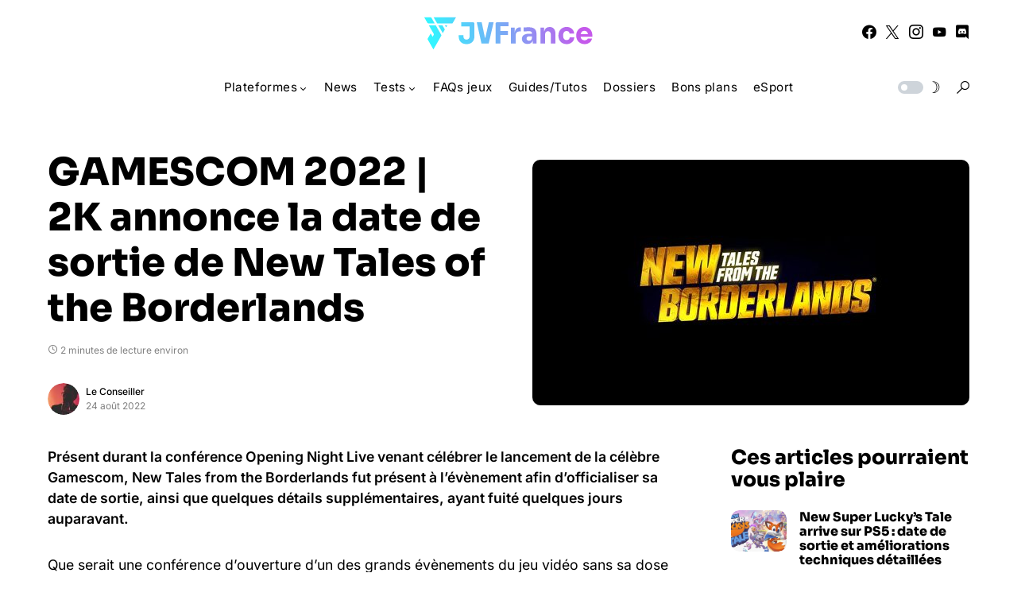

--- FILE ---
content_type: text/html; charset=UTF-8
request_url: https://www.jvfrance.com/gamescom-2022-2k-annonce-la-date-de-sortie-de-new-tales-of-the-borderlands-234737/
body_size: 157783
content:
<!doctype html>
<html lang="fr-FR">
<head>
	<meta charset="UTF-8" />
	<meta name="viewport" content="width=device-width, initial-scale=1" />
	<link rel="profile" href="https://gmpg.org/xfn/11" />
	<meta name='robots' content='index, follow, max-image-preview:large, max-snippet:-1, max-video-preview:-1' />

	<!-- This site is optimized with the Yoast SEO plugin v26.8 - https://yoast.com/product/yoast-seo-wordpress/ -->
	<title>GAMESCOM 2022 | 2K annonce la date de sortie de New Tales of the Borderlands - JVFrance</title>
	<meta name="description" content="À l&#039;occasion de l&#039;Opening Night Live de la gamescom 2022, 2K a dévoilé officiellement la date de sortie de New Tales from the Borderlands" />
	<link rel="canonical" href="https://www.jvfrance.com/gamescom-2022-2k-annonce-la-date-de-sortie-de-new-tales-of-the-borderlands-234737/" />
	<meta property="og:locale" content="fr_FR" />
	<meta property="og:type" content="article" />
	<meta property="og:title" content="GAMESCOM 2022 | 2K annonce la date de sortie de New Tales of the Borderlands - JVFrance" />
	<meta property="og:description" content="À l&#039;occasion de l&#039;Opening Night Live de la gamescom 2022, 2K a dévoilé officiellement la date de sortie de New Tales from the Borderlands" />
	<meta property="og:url" content="https://www.jvfrance.com/gamescom-2022-2k-annonce-la-date-de-sortie-de-new-tales-of-the-borderlands-234737/" />
	<meta property="og:site_name" content="JVFrance" />
	<meta property="article:publisher" content="https://www.facebook.com/jvfrancecom" />
	<meta property="article:author" content="https://www.facebook.com/Deicida.of.silence" />
	<meta property="article:published_time" content="2022-08-24T10:21:12+00:00" />
	<meta property="og:image" content="https://www.jvfrance.com/wp-content/uploads/2022/08/New-Tales-from-the-Borderlands.jpg" />
	<meta property="og:image:width" content="1280" />
	<meta property="og:image:height" content="720" />
	<meta property="og:image:type" content="image/jpeg" />
	<meta name="author" content="Le Conseiller" />
	<meta name="twitter:card" content="summary_large_image" />
	<meta name="twitter:creator" content="@n_leconseiller" />
	<meta name="twitter:site" content="@jvfrance_com" />
	<meta name="twitter:label1" content="Écrit par" />
	<meta name="twitter:data1" content="Le Conseiller" />
	<meta name="twitter:label2" content="Durée de lecture estimée" />
	<meta name="twitter:data2" content="2 minutes" />
	<script type="application/ld+json" class="yoast-schema-graph">{"@context":"https://schema.org","@graph":[{"@type":"Article","@id":"https://www.jvfrance.com/gamescom-2022-2k-annonce-la-date-de-sortie-de-new-tales-of-the-borderlands-234737/#article","isPartOf":{"@id":"https://www.jvfrance.com/gamescom-2022-2k-annonce-la-date-de-sortie-de-new-tales-of-the-borderlands-234737/"},"author":{"name":"Le Conseiller","@id":"https://www.jvfrance.com/#/schema/person/9cfac34653a7a1bf4eabf1751085a069"},"headline":"GAMESCOM 2022 | 2K annonce la date de sortie de New Tales of the Borderlands","datePublished":"2022-08-24T10:21:12+00:00","mainEntityOfPage":{"@id":"https://www.jvfrance.com/gamescom-2022-2k-annonce-la-date-de-sortie-de-new-tales-of-the-borderlands-234737/"},"wordCount":376,"commentCount":0,"image":{"@id":"https://www.jvfrance.com/gamescom-2022-2k-annonce-la-date-de-sortie-de-new-tales-of-the-borderlands-234737/#primaryimage"},"thumbnailUrl":"https://www.jvfrance.com/wp-content/uploads/2022/08/New-Tales-from-the-Borderlands.jpg","keywords":["gamescom 2022","New Tales from the Borderlands"],"articleSection":["News","Nintendo Switch","PS4","PS5","Xbox One","Xbox Series X / Series S"],"inLanguage":"fr-FR","potentialAction":[{"@type":"CommentAction","name":"Comment","target":["https://www.jvfrance.com/gamescom-2022-2k-annonce-la-date-de-sortie-de-new-tales-of-the-borderlands-234737/#respond"]}]},{"@type":"WebPage","@id":"https://www.jvfrance.com/gamescom-2022-2k-annonce-la-date-de-sortie-de-new-tales-of-the-borderlands-234737/","url":"https://www.jvfrance.com/gamescom-2022-2k-annonce-la-date-de-sortie-de-new-tales-of-the-borderlands-234737/","name":"GAMESCOM 2022 | 2K annonce la date de sortie de New Tales of the Borderlands - JVFrance","isPartOf":{"@id":"https://www.jvfrance.com/#website"},"primaryImageOfPage":{"@id":"https://www.jvfrance.com/gamescom-2022-2k-annonce-la-date-de-sortie-de-new-tales-of-the-borderlands-234737/#primaryimage"},"image":{"@id":"https://www.jvfrance.com/gamescom-2022-2k-annonce-la-date-de-sortie-de-new-tales-of-the-borderlands-234737/#primaryimage"},"thumbnailUrl":"https://www.jvfrance.com/wp-content/uploads/2022/08/New-Tales-from-the-Borderlands.jpg","datePublished":"2022-08-24T10:21:12+00:00","author":{"@id":"https://www.jvfrance.com/#/schema/person/9cfac34653a7a1bf4eabf1751085a069"},"description":"À l'occasion de l'Opening Night Live de la gamescom 2022, 2K a dévoilé officiellement la date de sortie de New Tales from the Borderlands","breadcrumb":{"@id":"https://www.jvfrance.com/gamescom-2022-2k-annonce-la-date-de-sortie-de-new-tales-of-the-borderlands-234737/#breadcrumb"},"inLanguage":"fr-FR","potentialAction":[{"@type":"ReadAction","target":["https://www.jvfrance.com/gamescom-2022-2k-annonce-la-date-de-sortie-de-new-tales-of-the-borderlands-234737/"]}]},{"@type":"ImageObject","inLanguage":"fr-FR","@id":"https://www.jvfrance.com/gamescom-2022-2k-annonce-la-date-de-sortie-de-new-tales-of-the-borderlands-234737/#primaryimage","url":"https://www.jvfrance.com/wp-content/uploads/2022/08/New-Tales-from-the-Borderlands.jpg","contentUrl":"https://www.jvfrance.com/wp-content/uploads/2022/08/New-Tales-from-the-Borderlands.jpg","width":1280,"height":720},{"@type":"BreadcrumbList","@id":"https://www.jvfrance.com/gamescom-2022-2k-annonce-la-date-de-sortie-de-new-tales-of-the-borderlands-234737/#breadcrumb","itemListElement":[{"@type":"ListItem","position":1,"name":"Accueil","item":"https://www.jvfrance.com/"},{"@type":"ListItem","position":2,"name":"GAMESCOM 2022 | 2K annonce la date de sortie de New Tales of the Borderlands"}]},{"@type":"WebSite","@id":"https://www.jvfrance.com/#website","url":"https://www.jvfrance.com/","name":"JVFrance","description":"Votre média indépendant de référence sur le jeu vidéo.","potentialAction":[{"@type":"SearchAction","target":{"@type":"EntryPoint","urlTemplate":"https://www.jvfrance.com/?s={search_term_string}"},"query-input":{"@type":"PropertyValueSpecification","valueRequired":true,"valueName":"search_term_string"}}],"inLanguage":"fr-FR"},{"@type":"Person","@id":"https://www.jvfrance.com/#/schema/person/9cfac34653a7a1bf4eabf1751085a069","name":"Le Conseiller","image":{"@type":"ImageObject","inLanguage":"fr-FR","@id":"https://www.jvfrance.com/#/schema/person/image/","url":"https://secure.gravatar.com/avatar/32ccda03eee819d148a976a892a2bc7a4ebfc8be88ac9ee14e92d0b8611b0939?s=96&d=mm&r=g","contentUrl":"https://secure.gravatar.com/avatar/32ccda03eee819d148a976a892a2bc7a4ebfc8be88ac9ee14e92d0b8611b0939?s=96&d=mm&r=g","caption":"Le Conseiller"},"description":"Rédacteur en chef. Photographe, mélomane et guitariste du dimanche. Perfect may not always be pretty but excellence is always elegant.","sameAs":["https://www.facebook.com/Deicida.of.silence","https://www.instagram.com/leconseiller.insta","https://x.com/n_leconseiller"],"url":"https://www.jvfrance.com/author/junan/"}]}</script>
	<!-- / Yoast SEO plugin. -->


<link rel='dns-prefetch' href='//www.googletagmanager.com' />
<link rel='dns-prefetch' href='//pagead2.googlesyndication.com' />
<link rel="alternate" type="application/rss+xml" title="JVFrance &raquo; Flux" href="https://www.jvfrance.com/feed/" />
<link rel="alternate" type="application/rss+xml" title="JVFrance &raquo; Flux des commentaires" href="https://www.jvfrance.com/comments/feed/" />
<link rel="alternate" type="application/rss+xml" title="JVFrance &raquo; GAMESCOM 2022 | 2K annonce la date de sortie de New Tales of the Borderlands Flux des commentaires" href="https://www.jvfrance.com/gamescom-2022-2k-annonce-la-date-de-sortie-de-new-tales-of-the-borderlands-234737/feed/" />
<link rel="alternate" title="oEmbed (JSON)" type="application/json+oembed" href="https://www.jvfrance.com/wp-json/oembed/1.0/embed?url=https%3A%2F%2Fwww.jvfrance.com%2Fgamescom-2022-2k-annonce-la-date-de-sortie-de-new-tales-of-the-borderlands-234737%2F" />
<link rel="alternate" title="oEmbed (XML)" type="text/xml+oembed" href="https://www.jvfrance.com/wp-json/oembed/1.0/embed?url=https%3A%2F%2Fwww.jvfrance.com%2Fgamescom-2022-2k-annonce-la-date-de-sortie-de-new-tales-of-the-borderlands-234737%2F&#038;format=xml" />
			<link rel="preload" href="https://www.jvfrance.com/wp-content/plugins/canvas/assets/fonts/canvas-icons.woff" as="font" type="font/woff" crossorigin>
			<style id='wp-img-auto-sizes-contain-inline-css'>
img:is([sizes=auto i],[sizes^="auto," i]){contain-intrinsic-size:3000px 1500px}
/*# sourceURL=wp-img-auto-sizes-contain-inline-css */
</style>
<link rel='stylesheet' id='canvas-css' href='https://www.jvfrance.com/wp-content/plugins/canvas/assets/css/canvas.css?ver=2.5.1' media='all' />
<link rel='alternate stylesheet' id='powerkit-icons-css' href='https://www.jvfrance.com/wp-content/plugins/powerkit/assets/fonts/powerkit-icons.woff?ver=3.0.4' as='font' type='font/wof' crossorigin />
<link rel='stylesheet' id='powerkit-css' href='https://www.jvfrance.com/wp-content/plugins/powerkit/assets/css/powerkit.css?ver=3.0.4' media='all' />
<style id='wp-emoji-styles-inline-css'>

	img.wp-smiley, img.emoji {
		display: inline !important;
		border: none !important;
		box-shadow: none !important;
		height: 1em !important;
		width: 1em !important;
		margin: 0 0.07em !important;
		vertical-align: -0.1em !important;
		background: none !important;
		padding: 0 !important;
	}
/*# sourceURL=wp-emoji-styles-inline-css */
</style>
<style id='wp-block-library-inline-css'>
:root{--wp-block-synced-color:#7a00df;--wp-block-synced-color--rgb:122,0,223;--wp-bound-block-color:var(--wp-block-synced-color);--wp-editor-canvas-background:#ddd;--wp-admin-theme-color:#007cba;--wp-admin-theme-color--rgb:0,124,186;--wp-admin-theme-color-darker-10:#006ba1;--wp-admin-theme-color-darker-10--rgb:0,107,160.5;--wp-admin-theme-color-darker-20:#005a87;--wp-admin-theme-color-darker-20--rgb:0,90,135;--wp-admin-border-width-focus:2px}@media (min-resolution:192dpi){:root{--wp-admin-border-width-focus:1.5px}}.wp-element-button{cursor:pointer}:root .has-very-light-gray-background-color{background-color:#eee}:root .has-very-dark-gray-background-color{background-color:#313131}:root .has-very-light-gray-color{color:#eee}:root .has-very-dark-gray-color{color:#313131}:root .has-vivid-green-cyan-to-vivid-cyan-blue-gradient-background{background:linear-gradient(135deg,#00d084,#0693e3)}:root .has-purple-crush-gradient-background{background:linear-gradient(135deg,#34e2e4,#4721fb 50%,#ab1dfe)}:root .has-hazy-dawn-gradient-background{background:linear-gradient(135deg,#faaca8,#dad0ec)}:root .has-subdued-olive-gradient-background{background:linear-gradient(135deg,#fafae1,#67a671)}:root .has-atomic-cream-gradient-background{background:linear-gradient(135deg,#fdd79a,#004a59)}:root .has-nightshade-gradient-background{background:linear-gradient(135deg,#330968,#31cdcf)}:root .has-midnight-gradient-background{background:linear-gradient(135deg,#020381,#2874fc)}:root{--wp--preset--font-size--normal:16px;--wp--preset--font-size--huge:42px}.has-regular-font-size{font-size:1em}.has-larger-font-size{font-size:2.625em}.has-normal-font-size{font-size:var(--wp--preset--font-size--normal)}.has-huge-font-size{font-size:var(--wp--preset--font-size--huge)}.has-text-align-center{text-align:center}.has-text-align-left{text-align:left}.has-text-align-right{text-align:right}.has-fit-text{white-space:nowrap!important}#end-resizable-editor-section{display:none}.aligncenter{clear:both}.items-justified-left{justify-content:flex-start}.items-justified-center{justify-content:center}.items-justified-right{justify-content:flex-end}.items-justified-space-between{justify-content:space-between}.screen-reader-text{border:0;clip-path:inset(50%);height:1px;margin:-1px;overflow:hidden;padding:0;position:absolute;width:1px;word-wrap:normal!important}.screen-reader-text:focus{background-color:#ddd;clip-path:none;color:#444;display:block;font-size:1em;height:auto;left:5px;line-height:normal;padding:15px 23px 14px;text-decoration:none;top:5px;width:auto;z-index:100000}html :where(.has-border-color){border-style:solid}html :where([style*=border-top-color]){border-top-style:solid}html :where([style*=border-right-color]){border-right-style:solid}html :where([style*=border-bottom-color]){border-bottom-style:solid}html :where([style*=border-left-color]){border-left-style:solid}html :where([style*=border-width]){border-style:solid}html :where([style*=border-top-width]){border-top-style:solid}html :where([style*=border-right-width]){border-right-style:solid}html :where([style*=border-bottom-width]){border-bottom-style:solid}html :where([style*=border-left-width]){border-left-style:solid}html :where(img[class*=wp-image-]){height:auto;max-width:100%}:where(figure){margin:0 0 1em}html :where(.is-position-sticky){--wp-admin--admin-bar--position-offset:var(--wp-admin--admin-bar--height,0px)}@media screen and (max-width:600px){html :where(.is-position-sticky){--wp-admin--admin-bar--position-offset:0px}}

/*# sourceURL=wp-block-library-inline-css */
</style><style id='wp-block-paragraph-inline-css'>
.is-small-text{font-size:.875em}.is-regular-text{font-size:1em}.is-large-text{font-size:2.25em}.is-larger-text{font-size:3em}.has-drop-cap:not(:focus):first-letter{float:left;font-size:8.4em;font-style:normal;font-weight:100;line-height:.68;margin:.05em .1em 0 0;text-transform:uppercase}body.rtl .has-drop-cap:not(:focus):first-letter{float:none;margin-left:.1em}p.has-drop-cap.has-background{overflow:hidden}:root :where(p.has-background){padding:1.25em 2.375em}:where(p.has-text-color:not(.has-link-color)) a{color:inherit}p.has-text-align-left[style*="writing-mode:vertical-lr"],p.has-text-align-right[style*="writing-mode:vertical-rl"]{rotate:180deg}
/*# sourceURL=https://www.jvfrance.com/wp-includes/blocks/paragraph/style.min.css */
</style>
<style id='wp-block-pullquote-inline-css'>
.wp-block-pullquote{box-sizing:border-box;margin:0 0 1em;overflow-wrap:break-word;padding:4em 0;text-align:center}.wp-block-pullquote blockquote,.wp-block-pullquote p{color:inherit}.wp-block-pullquote blockquote{margin:0}.wp-block-pullquote p{margin-top:0}.wp-block-pullquote p:last-child{margin-bottom:0}.wp-block-pullquote.alignleft,.wp-block-pullquote.alignright{max-width:420px}.wp-block-pullquote cite,.wp-block-pullquote footer{position:relative}.wp-block-pullquote .has-text-color a{color:inherit}.wp-block-pullquote.has-text-align-left blockquote{text-align:left}.wp-block-pullquote.has-text-align-right blockquote{text-align:right}.wp-block-pullquote.has-text-align-center blockquote{text-align:center}.wp-block-pullquote.is-style-solid-color{border:none}.wp-block-pullquote.is-style-solid-color blockquote{margin-left:auto;margin-right:auto;max-width:60%}.wp-block-pullquote.is-style-solid-color blockquote p{font-size:2em;margin-bottom:0;margin-top:0}.wp-block-pullquote.is-style-solid-color blockquote cite{font-style:normal;text-transform:none}.wp-block-pullquote :where(cite){color:inherit;display:block}
/*# sourceURL=https://www.jvfrance.com/wp-includes/blocks/pullquote/style.min.css */
</style>
<style id='global-styles-inline-css'>
:root{--wp--preset--aspect-ratio--square: 1;--wp--preset--aspect-ratio--4-3: 4/3;--wp--preset--aspect-ratio--3-4: 3/4;--wp--preset--aspect-ratio--3-2: 3/2;--wp--preset--aspect-ratio--2-3: 2/3;--wp--preset--aspect-ratio--16-9: 16/9;--wp--preset--aspect-ratio--9-16: 9/16;--wp--preset--color--black: #000000;--wp--preset--color--cyan-bluish-gray: #abb8c3;--wp--preset--color--white: #FFFFFF;--wp--preset--color--pale-pink: #f78da7;--wp--preset--color--vivid-red: #cf2e2e;--wp--preset--color--luminous-vivid-orange: #ff6900;--wp--preset--color--luminous-vivid-amber: #fcb900;--wp--preset--color--light-green-cyan: #7bdcb5;--wp--preset--color--vivid-green-cyan: #00d084;--wp--preset--color--pale-cyan-blue: #8ed1fc;--wp--preset--color--vivid-cyan-blue: #0693e3;--wp--preset--color--vivid-purple: #9b51e0;--wp--preset--color--blue: #59BACC;--wp--preset--color--green: #58AD69;--wp--preset--color--orange: #FFBC49;--wp--preset--color--red: #e32c26;--wp--preset--color--gray-50: #f8f9fa;--wp--preset--color--gray-100: #f8f9fb;--wp--preset--color--gray-200: #e9ecef;--wp--preset--color--secondary: #818181;--wp--preset--gradient--vivid-cyan-blue-to-vivid-purple: linear-gradient(135deg,rgb(6,147,227) 0%,rgb(155,81,224) 100%);--wp--preset--gradient--light-green-cyan-to-vivid-green-cyan: linear-gradient(135deg,rgb(122,220,180) 0%,rgb(0,208,130) 100%);--wp--preset--gradient--luminous-vivid-amber-to-luminous-vivid-orange: linear-gradient(135deg,rgb(252,185,0) 0%,rgb(255,105,0) 100%);--wp--preset--gradient--luminous-vivid-orange-to-vivid-red: linear-gradient(135deg,rgb(255,105,0) 0%,rgb(207,46,46) 100%);--wp--preset--gradient--very-light-gray-to-cyan-bluish-gray: linear-gradient(135deg,rgb(238,238,238) 0%,rgb(169,184,195) 100%);--wp--preset--gradient--cool-to-warm-spectrum: linear-gradient(135deg,rgb(74,234,220) 0%,rgb(151,120,209) 20%,rgb(207,42,186) 40%,rgb(238,44,130) 60%,rgb(251,105,98) 80%,rgb(254,248,76) 100%);--wp--preset--gradient--blush-light-purple: linear-gradient(135deg,rgb(255,206,236) 0%,rgb(152,150,240) 100%);--wp--preset--gradient--blush-bordeaux: linear-gradient(135deg,rgb(254,205,165) 0%,rgb(254,45,45) 50%,rgb(107,0,62) 100%);--wp--preset--gradient--luminous-dusk: linear-gradient(135deg,rgb(255,203,112) 0%,rgb(199,81,192) 50%,rgb(65,88,208) 100%);--wp--preset--gradient--pale-ocean: linear-gradient(135deg,rgb(255,245,203) 0%,rgb(182,227,212) 50%,rgb(51,167,181) 100%);--wp--preset--gradient--electric-grass: linear-gradient(135deg,rgb(202,248,128) 0%,rgb(113,206,126) 100%);--wp--preset--gradient--midnight: linear-gradient(135deg,rgb(2,3,129) 0%,rgb(40,116,252) 100%);--wp--preset--font-size--small: 13px;--wp--preset--font-size--medium: 20px;--wp--preset--font-size--large: 36px;--wp--preset--font-size--x-large: 42px;--wp--preset--spacing--20: 0.44rem;--wp--preset--spacing--30: 0.67rem;--wp--preset--spacing--40: 1rem;--wp--preset--spacing--50: 1.5rem;--wp--preset--spacing--60: 2.25rem;--wp--preset--spacing--70: 3.38rem;--wp--preset--spacing--80: 5.06rem;--wp--preset--shadow--natural: 6px 6px 9px rgba(0, 0, 0, 0.2);--wp--preset--shadow--deep: 12px 12px 50px rgba(0, 0, 0, 0.4);--wp--preset--shadow--sharp: 6px 6px 0px rgba(0, 0, 0, 0.2);--wp--preset--shadow--outlined: 6px 6px 0px -3px rgb(255, 255, 255), 6px 6px rgb(0, 0, 0);--wp--preset--shadow--crisp: 6px 6px 0px rgb(0, 0, 0);}:where(.is-layout-flex){gap: 0.5em;}:where(.is-layout-grid){gap: 0.5em;}body .is-layout-flex{display: flex;}.is-layout-flex{flex-wrap: wrap;align-items: center;}.is-layout-flex > :is(*, div){margin: 0;}body .is-layout-grid{display: grid;}.is-layout-grid > :is(*, div){margin: 0;}:where(.wp-block-columns.is-layout-flex){gap: 2em;}:where(.wp-block-columns.is-layout-grid){gap: 2em;}:where(.wp-block-post-template.is-layout-flex){gap: 1.25em;}:where(.wp-block-post-template.is-layout-grid){gap: 1.25em;}.has-black-color{color: var(--wp--preset--color--black) !important;}.has-cyan-bluish-gray-color{color: var(--wp--preset--color--cyan-bluish-gray) !important;}.has-white-color{color: var(--wp--preset--color--white) !important;}.has-pale-pink-color{color: var(--wp--preset--color--pale-pink) !important;}.has-vivid-red-color{color: var(--wp--preset--color--vivid-red) !important;}.has-luminous-vivid-orange-color{color: var(--wp--preset--color--luminous-vivid-orange) !important;}.has-luminous-vivid-amber-color{color: var(--wp--preset--color--luminous-vivid-amber) !important;}.has-light-green-cyan-color{color: var(--wp--preset--color--light-green-cyan) !important;}.has-vivid-green-cyan-color{color: var(--wp--preset--color--vivid-green-cyan) !important;}.has-pale-cyan-blue-color{color: var(--wp--preset--color--pale-cyan-blue) !important;}.has-vivid-cyan-blue-color{color: var(--wp--preset--color--vivid-cyan-blue) !important;}.has-vivid-purple-color{color: var(--wp--preset--color--vivid-purple) !important;}.has-black-background-color{background-color: var(--wp--preset--color--black) !important;}.has-cyan-bluish-gray-background-color{background-color: var(--wp--preset--color--cyan-bluish-gray) !important;}.has-white-background-color{background-color: var(--wp--preset--color--white) !important;}.has-pale-pink-background-color{background-color: var(--wp--preset--color--pale-pink) !important;}.has-vivid-red-background-color{background-color: var(--wp--preset--color--vivid-red) !important;}.has-luminous-vivid-orange-background-color{background-color: var(--wp--preset--color--luminous-vivid-orange) !important;}.has-luminous-vivid-amber-background-color{background-color: var(--wp--preset--color--luminous-vivid-amber) !important;}.has-light-green-cyan-background-color{background-color: var(--wp--preset--color--light-green-cyan) !important;}.has-vivid-green-cyan-background-color{background-color: var(--wp--preset--color--vivid-green-cyan) !important;}.has-pale-cyan-blue-background-color{background-color: var(--wp--preset--color--pale-cyan-blue) !important;}.has-vivid-cyan-blue-background-color{background-color: var(--wp--preset--color--vivid-cyan-blue) !important;}.has-vivid-purple-background-color{background-color: var(--wp--preset--color--vivid-purple) !important;}.has-black-border-color{border-color: var(--wp--preset--color--black) !important;}.has-cyan-bluish-gray-border-color{border-color: var(--wp--preset--color--cyan-bluish-gray) !important;}.has-white-border-color{border-color: var(--wp--preset--color--white) !important;}.has-pale-pink-border-color{border-color: var(--wp--preset--color--pale-pink) !important;}.has-vivid-red-border-color{border-color: var(--wp--preset--color--vivid-red) !important;}.has-luminous-vivid-orange-border-color{border-color: var(--wp--preset--color--luminous-vivid-orange) !important;}.has-luminous-vivid-amber-border-color{border-color: var(--wp--preset--color--luminous-vivid-amber) !important;}.has-light-green-cyan-border-color{border-color: var(--wp--preset--color--light-green-cyan) !important;}.has-vivid-green-cyan-border-color{border-color: var(--wp--preset--color--vivid-green-cyan) !important;}.has-pale-cyan-blue-border-color{border-color: var(--wp--preset--color--pale-cyan-blue) !important;}.has-vivid-cyan-blue-border-color{border-color: var(--wp--preset--color--vivid-cyan-blue) !important;}.has-vivid-purple-border-color{border-color: var(--wp--preset--color--vivid-purple) !important;}.has-vivid-cyan-blue-to-vivid-purple-gradient-background{background: var(--wp--preset--gradient--vivid-cyan-blue-to-vivid-purple) !important;}.has-light-green-cyan-to-vivid-green-cyan-gradient-background{background: var(--wp--preset--gradient--light-green-cyan-to-vivid-green-cyan) !important;}.has-luminous-vivid-amber-to-luminous-vivid-orange-gradient-background{background: var(--wp--preset--gradient--luminous-vivid-amber-to-luminous-vivid-orange) !important;}.has-luminous-vivid-orange-to-vivid-red-gradient-background{background: var(--wp--preset--gradient--luminous-vivid-orange-to-vivid-red) !important;}.has-very-light-gray-to-cyan-bluish-gray-gradient-background{background: var(--wp--preset--gradient--very-light-gray-to-cyan-bluish-gray) !important;}.has-cool-to-warm-spectrum-gradient-background{background: var(--wp--preset--gradient--cool-to-warm-spectrum) !important;}.has-blush-light-purple-gradient-background{background: var(--wp--preset--gradient--blush-light-purple) !important;}.has-blush-bordeaux-gradient-background{background: var(--wp--preset--gradient--blush-bordeaux) !important;}.has-luminous-dusk-gradient-background{background: var(--wp--preset--gradient--luminous-dusk) !important;}.has-pale-ocean-gradient-background{background: var(--wp--preset--gradient--pale-ocean) !important;}.has-electric-grass-gradient-background{background: var(--wp--preset--gradient--electric-grass) !important;}.has-midnight-gradient-background{background: var(--wp--preset--gradient--midnight) !important;}.has-small-font-size{font-size: var(--wp--preset--font-size--small) !important;}.has-medium-font-size{font-size: var(--wp--preset--font-size--medium) !important;}.has-large-font-size{font-size: var(--wp--preset--font-size--large) !important;}.has-x-large-font-size{font-size: var(--wp--preset--font-size--x-large) !important;}
:root :where(.wp-block-pullquote){font-size: 1.5em;line-height: 1.6;}
/*# sourceURL=global-styles-inline-css */
</style>

<style id='classic-theme-styles-inline-css'>
/*! This file is auto-generated */
.wp-block-button__link{color:#fff;background-color:#32373c;border-radius:9999px;box-shadow:none;text-decoration:none;padding:calc(.667em + 2px) calc(1.333em + 2px);font-size:1.125em}.wp-block-file__button{background:#32373c;color:#fff;text-decoration:none}
/*# sourceURL=/wp-includes/css/classic-themes.min.css */
</style>
<link rel='stylesheet' id='canvas-block-posts-sidebar-css' href='https://www.jvfrance.com/wp-content/plugins/canvas/components/posts/block-posts-sidebar/block-posts-sidebar.css?ver=1752575260' media='all' />
<link rel='stylesheet' id='absolute-reviews-css' href='https://www.jvfrance.com/wp-content/plugins/absolute-reviews/public/css/absolute-reviews-public.css?ver=1.1.6' media='all' />
<link rel='stylesheet' id='canvas-block-heading-style-css' href='https://www.jvfrance.com/wp-content/plugins/canvas/components/content-formatting/block-heading/block.css?ver=1752575260' media='all' />
<link rel='stylesheet' id='canvas-block-list-style-css' href='https://www.jvfrance.com/wp-content/plugins/canvas/components/content-formatting/block-list/block.css?ver=1752575260' media='all' />
<link rel='stylesheet' id='canvas-block-paragraph-style-css' href='https://www.jvfrance.com/wp-content/plugins/canvas/components/content-formatting/block-paragraph/block.css?ver=1752575260' media='all' />
<link rel='stylesheet' id='canvas-block-separator-style-css' href='https://www.jvfrance.com/wp-content/plugins/canvas/components/content-formatting/block-separator/block.css?ver=1752575260' media='all' />
<link rel='stylesheet' id='canvas-block-group-style-css' href='https://www.jvfrance.com/wp-content/plugins/canvas/components/basic-elements/block-group/block.css?ver=1752575260' media='all' />
<link rel='stylesheet' id='canvas-block-cover-style-css' href='https://www.jvfrance.com/wp-content/plugins/canvas/components/basic-elements/block-cover/block.css?ver=1752575260' media='all' />
<link rel='stylesheet' id='powerkit-author-box-css' href='https://www.jvfrance.com/wp-content/plugins/powerkit/modules/author-box/public/css/public-powerkit-author-box.css?ver=3.0.4' media='all' />
<link rel='stylesheet' id='powerkit-basic-elements-css' href='https://www.jvfrance.com/wp-content/plugins/powerkit/modules/basic-elements/public/css/public-powerkit-basic-elements.css?ver=3.0.4' media='screen' />
<link rel='stylesheet' id='powerkit-content-formatting-css' href='https://www.jvfrance.com/wp-content/plugins/powerkit/modules/content-formatting/public/css/public-powerkit-content-formatting.css?ver=3.0.4' media='all' />
<link rel='stylesheet' id='powerkit-featured-categories-css' href='https://www.jvfrance.com/wp-content/plugins/powerkit/modules/featured-categories/public/css/public-powerkit-featured-categories.css?ver=3.0.4' media='all' />
<link rel='stylesheet' id='powerkit-inline-posts-css' href='https://www.jvfrance.com/wp-content/plugins/powerkit/modules/inline-posts/public/css/public-powerkit-inline-posts.css?ver=3.0.4' media='all' />
<link rel='stylesheet' id='powerkit-justified-gallery-css' href='https://www.jvfrance.com/wp-content/plugins/powerkit/modules/justified-gallery/public/css/public-powerkit-justified-gallery.css?ver=3.0.4' media='all' />
<link rel='stylesheet' id='powerkit-lazyload-css' href='https://www.jvfrance.com/wp-content/plugins/powerkit/modules/lazyload/public/css/public-powerkit-lazyload.css?ver=3.0.4' media='all' />
<link rel='stylesheet' id='glightbox-css' href='https://www.jvfrance.com/wp-content/plugins/powerkit/modules/lightbox/public/css/glightbox.min.css?ver=3.0.4' media='all' />
<link rel='stylesheet' id='powerkit-lightbox-css' href='https://www.jvfrance.com/wp-content/plugins/powerkit/modules/lightbox/public/css/public-powerkit-lightbox.css?ver=3.0.4' media='all' />
<link rel='stylesheet' id='powerkit-widget-posts-css' href='https://www.jvfrance.com/wp-content/plugins/powerkit/modules/posts/public/css/public-powerkit-widget-posts.css?ver=3.0.4' media='all' />
<link rel='stylesheet' id='powerkit-scroll-to-top-css' href='https://www.jvfrance.com/wp-content/plugins/powerkit/modules/scroll-to-top/public/css/public-powerkit-scroll-to-top.css?ver=3.0.4' media='all' />
<link rel='stylesheet' id='powerkit-share-buttons-css' href='https://www.jvfrance.com/wp-content/plugins/powerkit/modules/share-buttons/public/css/public-powerkit-share-buttons.css?ver=3.0.4' media='all' />
<link rel='stylesheet' id='powerkit-slider-gallery-css' href='https://www.jvfrance.com/wp-content/plugins/powerkit/modules/slider-gallery/public/css/public-powerkit-slider-gallery.css?ver=3.0.4' media='all' />
<link rel='stylesheet' id='powerkit-social-links-css' href='https://www.jvfrance.com/wp-content/plugins/powerkit/modules/social-links/public/css/public-powerkit-social-links.css?ver=3.0.4' media='all' />
<link rel='stylesheet' id='powerkit-table-of-contents-css' href='https://www.jvfrance.com/wp-content/plugins/powerkit/modules/table-of-contents/public/css/public-powerkit-table-of-contents.css?ver=3.0.4' media='all' />
<link rel='stylesheet' id='powerkit-widget-about-css' href='https://www.jvfrance.com/wp-content/plugins/powerkit/modules/widget-about/public/css/public-powerkit-widget-about.css?ver=3.0.4' media='all' />
<link rel='stylesheet' id='parent-style-css' href='https://www.jvfrance.com/wp-content/themes/networker/style.css?ver=6.9' media='all' />
<link rel='stylesheet' id='child-style-css' href='https://www.jvfrance.com/wp-content/themes/Networker-Child/style.css?ver=1.0' media='all' />
<link rel='stylesheet' id='csco-styles-css' href='https://www.jvfrance.com/wp-content/themes/networker/style.css?ver=1.2.0' media='all' />
<style id='csco-styles-inline-css'>
:root { --social-links-label: "Réseaux"; }

:root {
	/* Base Font */
	--cs-font-base-family: Inter;
	--cs-font-base-size: 1rem;
	--cs-font-base-weight: 400;
	--cs-font-base-style: normal;
	--cs-font-base-letter-spacing: normal;
	--cs-font-base-line-height: 1.5;

	/* Primary Font */
	--cs-font-primary-family: Inter;
	--cs-font-primary-size: 0.875rem;
	--cs-font-primary-weight: 500;
	--cs-font-primary-style: normal;
	--cs-font-primary-letter-spacing: normal;
	--cs-font-primary-text-transform: none;

	/* Secondary Font */
	--cs-font-secondary-family: Inter;
	--cs-font-secondary-size: 0.75rem;
	--cs-font-secondary-weight: 400;
	--cs-font-secondary-style: normal;
	--cs-font-secondary-letter-spacing: normal;
	--cs-font-secondary-text-transform: none;

	/* Category Font */
	--cs-font-category-family: Inter;
	--cs-font-category-size: 0.6875rem;
	--cs-font-category-weight: 600;
	--cs-font-category-style: normal;
	--cs-font-category-letter-spacing: normal;
	--cs-font-category-text-transform: uppercase;

	/* Post Meta Font */
	--cs-font-post-meta-family: Inter;
	--cs-font-post-meta-size: 0.75rem;
	--cs-font-post-meta-weight: 400;
	--cs-font-post-meta-style: normal;
	--cs-font-post-meta-letter-spacing: normal;
	--cs-font-post-meta-text-transform: none;

	/* Input Font */
	--cs-font-input-family: Inter;
	--cs-font-input-size: 0.75rem;
	--cs-font-input-weight: 400;
	--cs-font-input-style: normal;
	--cs-font-input-letter-spacing: normal;
	--cs-font-input-text-transform: none;

	/* Post Subbtitle */
	--cs-font-post-subtitle-family: inherit;
	--cs-font-post-subtitle-size: 1.5rem;
	--cs-font-post-subtitle-letter-spacing: normal;

	/* Post Content */
	--cs-font-post-content-family: Inter;
	--cs-font-post-content-size: 1.1rem;
	--cs-font-post-content-letter-spacing: normal;

	/* Summary */
	--cs-font-entry-summary-family: Inter;
	--cs-font-entry-summary-size: 1.5rem;
	--cs-font-entry-summary-letter-spacing: normal;

	/* Entry Excerpt */
	--cs-font-entry-excerpt-family: Inter;
	--cs-font-entry-excerpt-size: 0.875rem;
	--cs-font-entry-excerpt-letter-spacing: normal;


	/* Logos --------------- */

	/* Main Logo */
	--cs-font-main-logo-family: Inter;
	--cs-font-main-logo-size: 1.25rem;
	--cs-font-main-logo-weight: 500;
	--cs-font-main-logo-style: normal;
	--cs-font-main-logo-letter-spacing: normal;
	--cs-font-main-logo-text-transform: none;

	/* Large Logo */
	--cs-font-large-logo-family: Inter;
	--cs-font-large-logo-size: 1.5rem;
	--cs-font-large-logo-weight: 500;
	--cs-font-large-logo-style: normal;
	--cs-font-large-logo-letter-spacing: normal;
	--cs-font-large-logo-text-transform: none;

	/* Footer Logo */
	--cs-font-footer-logo-family: Inter;
	--cs-font-footer-logo-size: 1.25rem;
	--cs-font-footer-logo-weight: 500;
	--cs-font-footer-logo-style: normal;
	--cs-font-footer-logo-letter-spacing: normal;
	--cs-font-footer-logo-text-transform: none;

	/* Headings --------------- */

	/* Headings */
	--cs-font-headings-family: sora-extrabold;
	--cs-font-headings-weight: 400;
	--cs-font-headings-style: normal;
	--cs-font-headings-line-height: 1.15;
	--cs-font-headings-letter-spacing: ;
	--cs-font-headings-text-transform: none;

	/* Menu Font --------------- */

	/* Menu */
	/* Used for main top level menu elements. */
	--cs-font-menu-family: Inter;
	--cs-font-menu-size: 0.95rem;
	--cs-font-menu-weight: 400;
	--cs-font-menu-style: normal;
	--cs-font-menu-letter-spacing: 0.025em;
	--cs-font-menu-text-transform: none;

	/* Submenu Font */
	/* Used for submenu elements. */
	--cs-font-submenu-family: Inter;
	--cs-font-submenu-size: 0.85rem;
	--cs-font-submenu-weight: 700;
	--cs-font-submenu-style: normal;
	--cs-font-submenu-letter-spacing: normal;
	--cs-font-submenu-text-transform: none;

	/* Section Headings --------------- */
	--cs-font-section-headings-family: sora-extrabold;
	--cs-font-section-headings-size: 1.55rem;
	--cs-font-section-headings-weight: 500;
	--cs-font-section-headings-style: normal;
	--cs-font-section-headings-letter-spacing: normal;
	--cs-font-section-headings-text-transform: none;

	--cs-font-section-subheadings-family: Sora;
	--cs-font-section-subheadings-size: 0.6875rem;
	--cs-font-section-subheadings-weight: 300;
	--cs-font-section-subheadings-style: normal;
	--cs-font-section-subheadings-letter-spacing: normal;
	--cs-font-section-subheadings-text-transform: uppercase;
}


.searchwp-live-search-no-min-chars:after { content: "Continuer à taper" }
/*# sourceURL=csco-styles-inline-css */
</style>
<link rel='stylesheet' id='searchwp-live-search-css' href='https://www.jvfrance.com/wp-content/plugins/searchwp-live-ajax-search/assets/styles/style.min.css?ver=1.8.7' media='all' />
<style id='searchwp-live-search-inline-css'>
.searchwp-live-search-result .searchwp-live-search-result--title a {
  font-size: 16px;
}
.searchwp-live-search-result .searchwp-live-search-result--price {
  font-size: 14px;
}
.searchwp-live-search-result .searchwp-live-search-result--add-to-cart .button {
  font-size: 14px;
}

/*# sourceURL=searchwp-live-search-inline-css */
</style>
<link rel='stylesheet' id='custom-style-css' href='https://www.jvfrance.com/wp-content/themes/Networker-Child/custom-style.css?ver=1769468287' media='all' />
<style id='pk-custom-inline-fonts-inline-css'>
@font-face { font-family: "sora-extrabold"; src: url("https://www.jvfrance.com/wp-content/uploads/2025/02/Sora-ExtraBold-1.woff") format("woff"); font-display: swap; font-weight: 400; font-style: normal;}
/*# sourceURL=pk-custom-inline-fonts-inline-css */
</style>
<script src="https://www.jvfrance.com/wp-includes/js/jquery/jquery.min.js?ver=3.7.1" id="jquery-core-js"></script>
<script src="https://www.jvfrance.com/wp-includes/js/jquery/jquery-migrate.min.js?ver=3.4.1" id="jquery-migrate-js"></script>
<script src="https://www.jvfrance.com/wp-content/cache/8203aa9b-0223-4645-912e-30fbfc0aefaf/c55d85df19afd3ab9531cafd7ca210eb0cdedb58.js?ver=1.15.4" id="affilizz-rendering-js" defer data-wp-strategy="defer"></script>

<!-- Extrait de code de la balise Google (gtag.js) ajouté par Site Kit -->
<!-- Extrait Google Analytics ajouté par Site Kit -->
<script src="https://www.googletagmanager.com/gtag/js?id=GT-NF7J897P" id="google_gtagjs-js" async></script>
<script id="google_gtagjs-js-after">
window.dataLayer = window.dataLayer || [];function gtag(){dataLayer.push(arguments);}
gtag("set","linker",{"domains":["www.jvfrance.com"]});
gtag("js", new Date());
gtag("set", "developer_id.dZTNiMT", true);
gtag("config", "GT-NF7J897P", {"googlesitekit_post_date":"20220824","googlesitekit_post_author":"Le Conseiller"});
 window._googlesitekit = window._googlesitekit || {}; window._googlesitekit.throttledEvents = []; window._googlesitekit.gtagEvent = (name, data) => { var key = JSON.stringify( { name, data } ); if ( !! window._googlesitekit.throttledEvents[ key ] ) { return; } window._googlesitekit.throttledEvents[ key ] = true; setTimeout( () => { delete window._googlesitekit.throttledEvents[ key ]; }, 5 ); gtag( "event", name, { ...data, event_source: "site-kit" } ); }; 
//# sourceURL=google_gtagjs-js-after
</script>
<link rel="https://api.w.org/" href="https://www.jvfrance.com/wp-json/" /><link rel="alternate" title="JSON" type="application/json" href="https://www.jvfrance.com/wp-json/wp/v2/posts/234737" /><link rel="EditURI" type="application/rsd+xml" title="RSD" href="https://www.jvfrance.com/xmlrpc.php?rsd" />
<meta name="generator" content="WordPress 6.9" />
<link rel='shortlink' href='https://www.jvfrance.com/?p=234737' />
		<link rel="preload" href="https://www.jvfrance.com/wp-content/plugins/absolute-reviews/fonts/absolute-reviews-icons.woff" as="font" type="font/woff" crossorigin>
		<meta name="generator" content="Site Kit by Google 1.170.0" />
<!-- Balises Meta Google AdSense ajoutées par Site Kit -->
<meta name="google-adsense-platform-account" content="ca-host-pub-2644536267352236">
<meta name="google-adsense-platform-domain" content="sitekit.withgoogle.com">
<!-- Fin des balises Meta End Google AdSense ajoutées par Site Kit -->
<meta name="affilizz-media" content="679a495e3a39c1728ce8626c" />

<!-- Extrait Google AdSense ajouté par Site Kit -->
<script async src="https://pagead2.googlesyndication.com/pagead/js/adsbygoogle.js?client=ca-pub-3568087830472448&amp;host=ca-host-pub-2644536267352236" crossorigin="anonymous"></script>

<!-- End Google AdSense snippet added by Site Kit -->
<link rel="icon" href="https://www.jvfrance.com/wp-content/uploads/2025/02/cropped-JVFrance-logo-carré_Dégradé-fond-transparent_621px-80x80.png" sizes="32x32" />
<link rel="icon" href="https://www.jvfrance.com/wp-content/uploads/2025/02/cropped-JVFrance-logo-carré_Dégradé-fond-transparent_621px-220x220.png" sizes="192x192" />
<link rel="apple-touch-icon" href="https://www.jvfrance.com/wp-content/uploads/2025/02/cropped-JVFrance-logo-carré_Dégradé-fond-transparent_621px-220x220.png" />
<meta name="msapplication-TileImage" content="https://www.jvfrance.com/wp-content/uploads/2025/02/cropped-JVFrance-logo-carré_Dégradé-fond-transparent_621px-300x300.png" />
		<style id="wp-custom-css">
			/* ============================================================
   1) Gradient overlay & Vignettes
   ============================================================ */
body.home .custom-gradient-overlay .cs-entry__inner.cs-entry__thumbnail .cs-overlay-background::after {
    content: "";
    position: absolute;
    top: 0; left: 0;
    width: 100%;
    height: 100%; /* Correction: ajout de 100% */
    background: linear-gradient(to top, rgba(0, 0, 0, 0.9) 0%, rgba(0, 0, 0, 0.2) 72%, rgba(0, 0, 0, 0) 100%);
    pointer-events: none;
    z-index: 0;
}

/* Regroupement des templates reviews 6, 7 et 8 */
.abr-posts-template-reviews-6 .abr-post-data,
.abr-posts-template-reviews-7 .abr-post-data,
.abr-posts-template-reviews-8 .abr-post-data {
    background: none !important;
    position: relative !important;
    border-radius: 10px !important;
    overflow: hidden !important; /* Correction: ajout de hidden */
}

/* Injection du gradient en ::after */
.abr-posts-template-reviews-6 .abr-post-data::after,
.abr-posts-template-reviews-7 .abr-post-data::after,
.abr-posts-template-reviews-8 .abr-post-data::after {
    content: "";
    position: absolute;
    top: 0; right: 0; bottom: 0; left: 0;
    border-radius: inherit;
    background: linear-gradient(to top, rgba(0, 0, 0, 0.9) 0%, rgba(0, 0, 0, 0.3) 50%, rgba(0, 0, 0, 0) 100%);
    pointer-events: none;
    z-index: 1;
}

/* Contenu au-dessus du gradient */
.abr-posts-template-reviews-6 .abr-post-data *,
.abr-posts-template-reviews-7 .abr-post-data *,
.abr-posts-template-reviews-8 .abr-post-data * {
    position: relative !important;
    z-index: 2 !important;
}
/* ============================================================
   2) Style des scores/pourcentages (MASQUÉS)
   ============================================================ */
.abr-posts-template-reviews-6 .abr-post-data .abr-review-number,
.abr-posts-template-reviews-7 .abr-post-data .abr-review-number,
.abr-posts-template-reviews-8 .abr-post-data .abr-review-number {
    display: none !important; /* L'élément est totalement retiré de l'affichage */
}

/* ============================================================
   3) Barre de recherche et Résultats
   ============================================================ */
.cs-search__nav-form .cs-search__group {
    border-radius: 10px;
    border: 0px;
    box-shadow: 0 4px 8px rgba(0, 0, 0, 0.15);
}

.searchwp-live-search-results.searchwp-live-search-results-showing .searchwp-live-search-result a img {
    border-radius: 10px; /* Correction: ajout du point-virgule manquant */
    box-shadow: 0 4px 8px rgba(0, 0, 0, 0.15);
}

.cs-search .cs-search-live-result .searchwp-live-search-results {
    border-radius: 10px;
    border: 0px;
    margin-top: 10px;
    box-shadow: 0 4px 8px rgba(0, 0, 0, 0.15);
}

.cs-search {
    box-shadow: none;
}

.searchwp-live-search-result {
    border-bottom: 0px;
}

/* ============================================================
   4) Boutons et Navigation (Ombres et Formes)
   ============================================================ */

/* Ciblage des flèches du slider */
.cs-slider__arrow, 
.cnvs-block-posts-layout-carousel-type-1 .cs-carousel__arrow {
    border: 0px !important; /* On force la suppression de la bordure par défaut */
    border-radius: 50%; /* On s'assure que le bouton reste parfaitement rond */
    
    /* Correction de l'espace dans le rgba */
    box-shadow: 0 4px 8px rgba(0, 0, 0, 0.15); 
    
    /* Marge vitale : permet à l'ombre de s'afficher sans être coupée par le conteneur */
    margin: 10px; 
    
    /* Fix pour éviter l'écrasement */
    width: 40px; /* Adapte cette valeur si le bouton est trop petit/grand */
    height: 40px;
    display: inline-flex;
    align-items: center;
    justify-content: center;
}

/* Boutons "Charger plus" */
.cs-posts-area__pagination .cs-load-more {
    border: 0px;
    box-shadow: 0 4px 8px rgba(0, 0, 0, 0.15); /* Correction espace rgba */
}

/* Boutons Gutenberg standards */
.wp-block-button .wp-block-button__link {
    border: 0px;
    box-shadow: 0 4px 8px rgba(0, 0, 0, 0.15); /* Correction espace rgba */
}

/* Sous-menus navigation */
.cs-header__nav-inner .sub-menu {
    border-radius: 20px;
    border: none;
    box-shadow: 0 4px 8px rgba(0, 0, 0, 0.15); /* Correction espace rgba */
}
/* 		</style>
		<style id="kirki-inline-styles">:root, [data-site-scheme="default"]{--cs-color-site-background:#FFFFFF;--cs-color-search-background:#FFFFFF;--cs-color-topbar-background:#ffffff;--cs-color-header-background:#FFFFFF;--cs-color-submenu-background:#FFFFFF;--cs-color-footer-background:#f8f9fa;}:root, [data-scheme="default"]{--cs-color-accent:#212121;--cs-color-accent-contrast:#FFFFFF;--cs-color-secondary:#818181;--cs-palette-color-secondary:#818181;--cs-color-secondary-contrast:#818181;--cs-color-category:#212121;--cs-color-category-hover:#818181;--cs-color-button:#ffffff;--cs-color-button-contrast:#212121;--cs-color-button-hover:#212121;--cs-color-button-hover-contrast:#FFFFFF;}:root .cs-posts-area-posts .cs-entry__title, [data-scheme="default"] .cs-posts-area-posts .cs-entry__title, :root .cs-entry__prev-next .cs-entry__title, [data-scheme="default"] .cs-entry__prev-next .cs-entry__title, :root .cs-entry__post-related .cs-entry__title, [data-scheme="default"] .cs-entry__post-related .cs-entry__title{--cs-color-title:#212121;--cs-color-title-hover:#818181;}[data-site-scheme="dark"]{--cs-color-site-background:#1c1c1c;--cs-color-search-background:#1c1c1c;--cs-color-topbar-background:#1c1c1c;--cs-color-header-background:#1c1c1c;--cs-color-submenu-background:#1c1c1c;--cs-color-footer-background:#1c1c1c;}[data-scheme="dark"]{--cs-color-accent:#ffffff;--cs-color-accent-contrast:#1c1c1c;--cs-color-secondary:#858585;--cs-palette-color-secondary:#858585;--cs-color-secondary-contrast:#1c1c1c;--cs-color-category:#a8a8a8;--cs-color-category-hover:#818181;--cs-color-button:#1c1c1c;--cs-color-button-contrast:#ffffff;--cs-color-button-hover:#ffffff;--cs-color-button-hover-contrast:#1c1c1c;}[data-scheme="dark"] .cs-posts-area-posts .cs-entry__title, [data-scheme="dark"] .cs-entry__prev-next .cs-entry__title, [data-scheme="dark"] .cs-entry__post-related .cs-entry__title{--cs-color-title:#ffffff;--cs-color-title-hover:#858585;}:root{--cs-common-border-radius:10px;--cs-primary-border-radius:50px;--cs-secondary-border-radius:10px;--cs-additional-border-radius:10px;--cs-image-border-radius:10px;--cs-header-topbar-height:50px;--cs-header-topbar-large-height:80px;--cs-header-height:60px;--cs-header-border-width:0px;}:root .cs-section-subheadings, [data-scheme="default"] .cs-section-subheadings{--cs-section-subheadings-color:#212121;}:root .cnvs-block-section-heading, [data-scheme="default"] .cnvs-block-section-heading{--cnvs-section-subheading-color:#212121;}[data-scheme="dark"] .cs-section-subheadings{--cs-section-subheadings-color:#ffffff;}[data-scheme="dark"] .cnvs-block-section-heading{--cnvs-section-subheading-color:#ffffff;}.cs-posts-area__home.cs-posts-area__grid{--cs-posts-area-grid-columns-const:2!important;--cs-posts-area-grid-columns:2!important;}.cs-posts-area__archive.cs-posts-area__grid{--cs-posts-area-grid-columns-const:3!important;--cs-posts-area-grid-columns:3!important;}@media (max-width: 1019px){.cs-posts-area__home.cs-posts-area__grid{--cs-posts-area-grid-columns:2!important;}.cs-posts-area__archive.cs-posts-area__grid{--cs-posts-area-grid-columns:2!important;}}@media (max-width: 599px){.cs-posts-area__home.cs-posts-area__grid{--cs-posts-area-grid-columns:1!important;}.cs-posts-area__archive.cs-posts-area__grid{--cs-posts-area-grid-columns:1!important;}}/* cyrillic-ext */
@font-face {
  font-family: 'Inter';
  font-style: normal;
  font-weight: 400;
  font-display: swap;
  src: url(https://www.jvfrance.com/wp-content/fonts/inter/UcC73FwrK3iLTeHuS_nVMrMxCp50SjIa2JL7SUc.woff2) format('woff2');
  unicode-range: U+0460-052F, U+1C80-1C8A, U+20B4, U+2DE0-2DFF, U+A640-A69F, U+FE2E-FE2F;
}
/* cyrillic */
@font-face {
  font-family: 'Inter';
  font-style: normal;
  font-weight: 400;
  font-display: swap;
  src: url(https://www.jvfrance.com/wp-content/fonts/inter/UcC73FwrK3iLTeHuS_nVMrMxCp50SjIa0ZL7SUc.woff2) format('woff2');
  unicode-range: U+0301, U+0400-045F, U+0490-0491, U+04B0-04B1, U+2116;
}
/* greek-ext */
@font-face {
  font-family: 'Inter';
  font-style: normal;
  font-weight: 400;
  font-display: swap;
  src: url(https://www.jvfrance.com/wp-content/fonts/inter/UcC73FwrK3iLTeHuS_nVMrMxCp50SjIa2ZL7SUc.woff2) format('woff2');
  unicode-range: U+1F00-1FFF;
}
/* greek */
@font-face {
  font-family: 'Inter';
  font-style: normal;
  font-weight: 400;
  font-display: swap;
  src: url(https://www.jvfrance.com/wp-content/fonts/inter/UcC73FwrK3iLTeHuS_nVMrMxCp50SjIa1pL7SUc.woff2) format('woff2');
  unicode-range: U+0370-0377, U+037A-037F, U+0384-038A, U+038C, U+038E-03A1, U+03A3-03FF;
}
/* vietnamese */
@font-face {
  font-family: 'Inter';
  font-style: normal;
  font-weight: 400;
  font-display: swap;
  src: url(https://www.jvfrance.com/wp-content/fonts/inter/UcC73FwrK3iLTeHuS_nVMrMxCp50SjIa2pL7SUc.woff2) format('woff2');
  unicode-range: U+0102-0103, U+0110-0111, U+0128-0129, U+0168-0169, U+01A0-01A1, U+01AF-01B0, U+0300-0301, U+0303-0304, U+0308-0309, U+0323, U+0329, U+1EA0-1EF9, U+20AB;
}
/* latin-ext */
@font-face {
  font-family: 'Inter';
  font-style: normal;
  font-weight: 400;
  font-display: swap;
  src: url(https://www.jvfrance.com/wp-content/fonts/inter/UcC73FwrK3iLTeHuS_nVMrMxCp50SjIa25L7SUc.woff2) format('woff2');
  unicode-range: U+0100-02BA, U+02BD-02C5, U+02C7-02CC, U+02CE-02D7, U+02DD-02FF, U+0304, U+0308, U+0329, U+1D00-1DBF, U+1E00-1E9F, U+1EF2-1EFF, U+2020, U+20A0-20AB, U+20AD-20C0, U+2113, U+2C60-2C7F, U+A720-A7FF;
}
/* latin */
@font-face {
  font-family: 'Inter';
  font-style: normal;
  font-weight: 400;
  font-display: swap;
  src: url(https://www.jvfrance.com/wp-content/fonts/inter/UcC73FwrK3iLTeHuS_nVMrMxCp50SjIa1ZL7.woff2) format('woff2');
  unicode-range: U+0000-00FF, U+0131, U+0152-0153, U+02BB-02BC, U+02C6, U+02DA, U+02DC, U+0304, U+0308, U+0329, U+2000-206F, U+20AC, U+2122, U+2191, U+2193, U+2212, U+2215, U+FEFF, U+FFFD;
}
/* cyrillic-ext */
@font-face {
  font-family: 'Inter';
  font-style: normal;
  font-weight: 500;
  font-display: swap;
  src: url(https://www.jvfrance.com/wp-content/fonts/inter/UcC73FwrK3iLTeHuS_nVMrMxCp50SjIa2JL7SUc.woff2) format('woff2');
  unicode-range: U+0460-052F, U+1C80-1C8A, U+20B4, U+2DE0-2DFF, U+A640-A69F, U+FE2E-FE2F;
}
/* cyrillic */
@font-face {
  font-family: 'Inter';
  font-style: normal;
  font-weight: 500;
  font-display: swap;
  src: url(https://www.jvfrance.com/wp-content/fonts/inter/UcC73FwrK3iLTeHuS_nVMrMxCp50SjIa0ZL7SUc.woff2) format('woff2');
  unicode-range: U+0301, U+0400-045F, U+0490-0491, U+04B0-04B1, U+2116;
}
/* greek-ext */
@font-face {
  font-family: 'Inter';
  font-style: normal;
  font-weight: 500;
  font-display: swap;
  src: url(https://www.jvfrance.com/wp-content/fonts/inter/UcC73FwrK3iLTeHuS_nVMrMxCp50SjIa2ZL7SUc.woff2) format('woff2');
  unicode-range: U+1F00-1FFF;
}
/* greek */
@font-face {
  font-family: 'Inter';
  font-style: normal;
  font-weight: 500;
  font-display: swap;
  src: url(https://www.jvfrance.com/wp-content/fonts/inter/UcC73FwrK3iLTeHuS_nVMrMxCp50SjIa1pL7SUc.woff2) format('woff2');
  unicode-range: U+0370-0377, U+037A-037F, U+0384-038A, U+038C, U+038E-03A1, U+03A3-03FF;
}
/* vietnamese */
@font-face {
  font-family: 'Inter';
  font-style: normal;
  font-weight: 500;
  font-display: swap;
  src: url(https://www.jvfrance.com/wp-content/fonts/inter/UcC73FwrK3iLTeHuS_nVMrMxCp50SjIa2pL7SUc.woff2) format('woff2');
  unicode-range: U+0102-0103, U+0110-0111, U+0128-0129, U+0168-0169, U+01A0-01A1, U+01AF-01B0, U+0300-0301, U+0303-0304, U+0308-0309, U+0323, U+0329, U+1EA0-1EF9, U+20AB;
}
/* latin-ext */
@font-face {
  font-family: 'Inter';
  font-style: normal;
  font-weight: 500;
  font-display: swap;
  src: url(https://www.jvfrance.com/wp-content/fonts/inter/UcC73FwrK3iLTeHuS_nVMrMxCp50SjIa25L7SUc.woff2) format('woff2');
  unicode-range: U+0100-02BA, U+02BD-02C5, U+02C7-02CC, U+02CE-02D7, U+02DD-02FF, U+0304, U+0308, U+0329, U+1D00-1DBF, U+1E00-1E9F, U+1EF2-1EFF, U+2020, U+20A0-20AB, U+20AD-20C0, U+2113, U+2C60-2C7F, U+A720-A7FF;
}
/* latin */
@font-face {
  font-family: 'Inter';
  font-style: normal;
  font-weight: 500;
  font-display: swap;
  src: url(https://www.jvfrance.com/wp-content/fonts/inter/UcC73FwrK3iLTeHuS_nVMrMxCp50SjIa1ZL7.woff2) format('woff2');
  unicode-range: U+0000-00FF, U+0131, U+0152-0153, U+02BB-02BC, U+02C6, U+02DA, U+02DC, U+0304, U+0308, U+0329, U+2000-206F, U+20AC, U+2122, U+2191, U+2193, U+2212, U+2215, U+FEFF, U+FFFD;
}
/* cyrillic-ext */
@font-face {
  font-family: 'Inter';
  font-style: normal;
  font-weight: 600;
  font-display: swap;
  src: url(https://www.jvfrance.com/wp-content/fonts/inter/UcC73FwrK3iLTeHuS_nVMrMxCp50SjIa2JL7SUc.woff2) format('woff2');
  unicode-range: U+0460-052F, U+1C80-1C8A, U+20B4, U+2DE0-2DFF, U+A640-A69F, U+FE2E-FE2F;
}
/* cyrillic */
@font-face {
  font-family: 'Inter';
  font-style: normal;
  font-weight: 600;
  font-display: swap;
  src: url(https://www.jvfrance.com/wp-content/fonts/inter/UcC73FwrK3iLTeHuS_nVMrMxCp50SjIa0ZL7SUc.woff2) format('woff2');
  unicode-range: U+0301, U+0400-045F, U+0490-0491, U+04B0-04B1, U+2116;
}
/* greek-ext */
@font-face {
  font-family: 'Inter';
  font-style: normal;
  font-weight: 600;
  font-display: swap;
  src: url(https://www.jvfrance.com/wp-content/fonts/inter/UcC73FwrK3iLTeHuS_nVMrMxCp50SjIa2ZL7SUc.woff2) format('woff2');
  unicode-range: U+1F00-1FFF;
}
/* greek */
@font-face {
  font-family: 'Inter';
  font-style: normal;
  font-weight: 600;
  font-display: swap;
  src: url(https://www.jvfrance.com/wp-content/fonts/inter/UcC73FwrK3iLTeHuS_nVMrMxCp50SjIa1pL7SUc.woff2) format('woff2');
  unicode-range: U+0370-0377, U+037A-037F, U+0384-038A, U+038C, U+038E-03A1, U+03A3-03FF;
}
/* vietnamese */
@font-face {
  font-family: 'Inter';
  font-style: normal;
  font-weight: 600;
  font-display: swap;
  src: url(https://www.jvfrance.com/wp-content/fonts/inter/UcC73FwrK3iLTeHuS_nVMrMxCp50SjIa2pL7SUc.woff2) format('woff2');
  unicode-range: U+0102-0103, U+0110-0111, U+0128-0129, U+0168-0169, U+01A0-01A1, U+01AF-01B0, U+0300-0301, U+0303-0304, U+0308-0309, U+0323, U+0329, U+1EA0-1EF9, U+20AB;
}
/* latin-ext */
@font-face {
  font-family: 'Inter';
  font-style: normal;
  font-weight: 600;
  font-display: swap;
  src: url(https://www.jvfrance.com/wp-content/fonts/inter/UcC73FwrK3iLTeHuS_nVMrMxCp50SjIa25L7SUc.woff2) format('woff2');
  unicode-range: U+0100-02BA, U+02BD-02C5, U+02C7-02CC, U+02CE-02D7, U+02DD-02FF, U+0304, U+0308, U+0329, U+1D00-1DBF, U+1E00-1E9F, U+1EF2-1EFF, U+2020, U+20A0-20AB, U+20AD-20C0, U+2113, U+2C60-2C7F, U+A720-A7FF;
}
/* latin */
@font-face {
  font-family: 'Inter';
  font-style: normal;
  font-weight: 600;
  font-display: swap;
  src: url(https://www.jvfrance.com/wp-content/fonts/inter/UcC73FwrK3iLTeHuS_nVMrMxCp50SjIa1ZL7.woff2) format('woff2');
  unicode-range: U+0000-00FF, U+0131, U+0152-0153, U+02BB-02BC, U+02C6, U+02DA, U+02DC, U+0304, U+0308, U+0329, U+2000-206F, U+20AC, U+2122, U+2191, U+2193, U+2212, U+2215, U+FEFF, U+FFFD;
}/* latin-ext */
@font-face {
  font-family: 'Sora';
  font-style: normal;
  font-weight: 300;
  font-display: swap;
  src: url(https://www.jvfrance.com/wp-content/fonts/sora/xMQOuFFYT72X5wkB_18qmnndmScMnk-DKQJRBg.woff2) format('woff2');
  unicode-range: U+0100-02BA, U+02BD-02C5, U+02C7-02CC, U+02CE-02D7, U+02DD-02FF, U+0304, U+0308, U+0329, U+1D00-1DBF, U+1E00-1E9F, U+1EF2-1EFF, U+2020, U+20A0-20AB, U+20AD-20C0, U+2113, U+2C60-2C7F, U+A720-A7FF;
}
/* latin */
@font-face {
  font-family: 'Sora';
  font-style: normal;
  font-weight: 300;
  font-display: swap;
  src: url(https://www.jvfrance.com/wp-content/fonts/sora/xMQOuFFYT72X5wkB_18qmnndmScMnk-NKQI.woff2) format('woff2');
  unicode-range: U+0000-00FF, U+0131, U+0152-0153, U+02BB-02BC, U+02C6, U+02DA, U+02DC, U+0304, U+0308, U+0329, U+2000-206F, U+20AC, U+2122, U+2191, U+2193, U+2212, U+2215, U+FEFF, U+FFFD;
}/* cyrillic-ext */
@font-face {
  font-family: 'Inter';
  font-style: normal;
  font-weight: 400;
  font-display: swap;
  src: url(https://www.jvfrance.com/wp-content/fonts/inter/UcC73FwrK3iLTeHuS_nVMrMxCp50SjIa2JL7SUc.woff2) format('woff2');
  unicode-range: U+0460-052F, U+1C80-1C8A, U+20B4, U+2DE0-2DFF, U+A640-A69F, U+FE2E-FE2F;
}
/* cyrillic */
@font-face {
  font-family: 'Inter';
  font-style: normal;
  font-weight: 400;
  font-display: swap;
  src: url(https://www.jvfrance.com/wp-content/fonts/inter/UcC73FwrK3iLTeHuS_nVMrMxCp50SjIa0ZL7SUc.woff2) format('woff2');
  unicode-range: U+0301, U+0400-045F, U+0490-0491, U+04B0-04B1, U+2116;
}
/* greek-ext */
@font-face {
  font-family: 'Inter';
  font-style: normal;
  font-weight: 400;
  font-display: swap;
  src: url(https://www.jvfrance.com/wp-content/fonts/inter/UcC73FwrK3iLTeHuS_nVMrMxCp50SjIa2ZL7SUc.woff2) format('woff2');
  unicode-range: U+1F00-1FFF;
}
/* greek */
@font-face {
  font-family: 'Inter';
  font-style: normal;
  font-weight: 400;
  font-display: swap;
  src: url(https://www.jvfrance.com/wp-content/fonts/inter/UcC73FwrK3iLTeHuS_nVMrMxCp50SjIa1pL7SUc.woff2) format('woff2');
  unicode-range: U+0370-0377, U+037A-037F, U+0384-038A, U+038C, U+038E-03A1, U+03A3-03FF;
}
/* vietnamese */
@font-face {
  font-family: 'Inter';
  font-style: normal;
  font-weight: 400;
  font-display: swap;
  src: url(https://www.jvfrance.com/wp-content/fonts/inter/UcC73FwrK3iLTeHuS_nVMrMxCp50SjIa2pL7SUc.woff2) format('woff2');
  unicode-range: U+0102-0103, U+0110-0111, U+0128-0129, U+0168-0169, U+01A0-01A1, U+01AF-01B0, U+0300-0301, U+0303-0304, U+0308-0309, U+0323, U+0329, U+1EA0-1EF9, U+20AB;
}
/* latin-ext */
@font-face {
  font-family: 'Inter';
  font-style: normal;
  font-weight: 400;
  font-display: swap;
  src: url(https://www.jvfrance.com/wp-content/fonts/inter/UcC73FwrK3iLTeHuS_nVMrMxCp50SjIa25L7SUc.woff2) format('woff2');
  unicode-range: U+0100-02BA, U+02BD-02C5, U+02C7-02CC, U+02CE-02D7, U+02DD-02FF, U+0304, U+0308, U+0329, U+1D00-1DBF, U+1E00-1E9F, U+1EF2-1EFF, U+2020, U+20A0-20AB, U+20AD-20C0, U+2113, U+2C60-2C7F, U+A720-A7FF;
}
/* latin */
@font-face {
  font-family: 'Inter';
  font-style: normal;
  font-weight: 400;
  font-display: swap;
  src: url(https://www.jvfrance.com/wp-content/fonts/inter/UcC73FwrK3iLTeHuS_nVMrMxCp50SjIa1ZL7.woff2) format('woff2');
  unicode-range: U+0000-00FF, U+0131, U+0152-0153, U+02BB-02BC, U+02C6, U+02DA, U+02DC, U+0304, U+0308, U+0329, U+2000-206F, U+20AC, U+2122, U+2191, U+2193, U+2212, U+2215, U+FEFF, U+FFFD;
}
/* cyrillic-ext */
@font-face {
  font-family: 'Inter';
  font-style: normal;
  font-weight: 500;
  font-display: swap;
  src: url(https://www.jvfrance.com/wp-content/fonts/inter/UcC73FwrK3iLTeHuS_nVMrMxCp50SjIa2JL7SUc.woff2) format('woff2');
  unicode-range: U+0460-052F, U+1C80-1C8A, U+20B4, U+2DE0-2DFF, U+A640-A69F, U+FE2E-FE2F;
}
/* cyrillic */
@font-face {
  font-family: 'Inter';
  font-style: normal;
  font-weight: 500;
  font-display: swap;
  src: url(https://www.jvfrance.com/wp-content/fonts/inter/UcC73FwrK3iLTeHuS_nVMrMxCp50SjIa0ZL7SUc.woff2) format('woff2');
  unicode-range: U+0301, U+0400-045F, U+0490-0491, U+04B0-04B1, U+2116;
}
/* greek-ext */
@font-face {
  font-family: 'Inter';
  font-style: normal;
  font-weight: 500;
  font-display: swap;
  src: url(https://www.jvfrance.com/wp-content/fonts/inter/UcC73FwrK3iLTeHuS_nVMrMxCp50SjIa2ZL7SUc.woff2) format('woff2');
  unicode-range: U+1F00-1FFF;
}
/* greek */
@font-face {
  font-family: 'Inter';
  font-style: normal;
  font-weight: 500;
  font-display: swap;
  src: url(https://www.jvfrance.com/wp-content/fonts/inter/UcC73FwrK3iLTeHuS_nVMrMxCp50SjIa1pL7SUc.woff2) format('woff2');
  unicode-range: U+0370-0377, U+037A-037F, U+0384-038A, U+038C, U+038E-03A1, U+03A3-03FF;
}
/* vietnamese */
@font-face {
  font-family: 'Inter';
  font-style: normal;
  font-weight: 500;
  font-display: swap;
  src: url(https://www.jvfrance.com/wp-content/fonts/inter/UcC73FwrK3iLTeHuS_nVMrMxCp50SjIa2pL7SUc.woff2) format('woff2');
  unicode-range: U+0102-0103, U+0110-0111, U+0128-0129, U+0168-0169, U+01A0-01A1, U+01AF-01B0, U+0300-0301, U+0303-0304, U+0308-0309, U+0323, U+0329, U+1EA0-1EF9, U+20AB;
}
/* latin-ext */
@font-face {
  font-family: 'Inter';
  font-style: normal;
  font-weight: 500;
  font-display: swap;
  src: url(https://www.jvfrance.com/wp-content/fonts/inter/UcC73FwrK3iLTeHuS_nVMrMxCp50SjIa25L7SUc.woff2) format('woff2');
  unicode-range: U+0100-02BA, U+02BD-02C5, U+02C7-02CC, U+02CE-02D7, U+02DD-02FF, U+0304, U+0308, U+0329, U+1D00-1DBF, U+1E00-1E9F, U+1EF2-1EFF, U+2020, U+20A0-20AB, U+20AD-20C0, U+2113, U+2C60-2C7F, U+A720-A7FF;
}
/* latin */
@font-face {
  font-family: 'Inter';
  font-style: normal;
  font-weight: 500;
  font-display: swap;
  src: url(https://www.jvfrance.com/wp-content/fonts/inter/UcC73FwrK3iLTeHuS_nVMrMxCp50SjIa1ZL7.woff2) format('woff2');
  unicode-range: U+0000-00FF, U+0131, U+0152-0153, U+02BB-02BC, U+02C6, U+02DA, U+02DC, U+0304, U+0308, U+0329, U+2000-206F, U+20AC, U+2122, U+2191, U+2193, U+2212, U+2215, U+FEFF, U+FFFD;
}
/* cyrillic-ext */
@font-face {
  font-family: 'Inter';
  font-style: normal;
  font-weight: 600;
  font-display: swap;
  src: url(https://www.jvfrance.com/wp-content/fonts/inter/UcC73FwrK3iLTeHuS_nVMrMxCp50SjIa2JL7SUc.woff2) format('woff2');
  unicode-range: U+0460-052F, U+1C80-1C8A, U+20B4, U+2DE0-2DFF, U+A640-A69F, U+FE2E-FE2F;
}
/* cyrillic */
@font-face {
  font-family: 'Inter';
  font-style: normal;
  font-weight: 600;
  font-display: swap;
  src: url(https://www.jvfrance.com/wp-content/fonts/inter/UcC73FwrK3iLTeHuS_nVMrMxCp50SjIa0ZL7SUc.woff2) format('woff2');
  unicode-range: U+0301, U+0400-045F, U+0490-0491, U+04B0-04B1, U+2116;
}
/* greek-ext */
@font-face {
  font-family: 'Inter';
  font-style: normal;
  font-weight: 600;
  font-display: swap;
  src: url(https://www.jvfrance.com/wp-content/fonts/inter/UcC73FwrK3iLTeHuS_nVMrMxCp50SjIa2ZL7SUc.woff2) format('woff2');
  unicode-range: U+1F00-1FFF;
}
/* greek */
@font-face {
  font-family: 'Inter';
  font-style: normal;
  font-weight: 600;
  font-display: swap;
  src: url(https://www.jvfrance.com/wp-content/fonts/inter/UcC73FwrK3iLTeHuS_nVMrMxCp50SjIa1pL7SUc.woff2) format('woff2');
  unicode-range: U+0370-0377, U+037A-037F, U+0384-038A, U+038C, U+038E-03A1, U+03A3-03FF;
}
/* vietnamese */
@font-face {
  font-family: 'Inter';
  font-style: normal;
  font-weight: 600;
  font-display: swap;
  src: url(https://www.jvfrance.com/wp-content/fonts/inter/UcC73FwrK3iLTeHuS_nVMrMxCp50SjIa2pL7SUc.woff2) format('woff2');
  unicode-range: U+0102-0103, U+0110-0111, U+0128-0129, U+0168-0169, U+01A0-01A1, U+01AF-01B0, U+0300-0301, U+0303-0304, U+0308-0309, U+0323, U+0329, U+1EA0-1EF9, U+20AB;
}
/* latin-ext */
@font-face {
  font-family: 'Inter';
  font-style: normal;
  font-weight: 600;
  font-display: swap;
  src: url(https://www.jvfrance.com/wp-content/fonts/inter/UcC73FwrK3iLTeHuS_nVMrMxCp50SjIa25L7SUc.woff2) format('woff2');
  unicode-range: U+0100-02BA, U+02BD-02C5, U+02C7-02CC, U+02CE-02D7, U+02DD-02FF, U+0304, U+0308, U+0329, U+1D00-1DBF, U+1E00-1E9F, U+1EF2-1EFF, U+2020, U+20A0-20AB, U+20AD-20C0, U+2113, U+2C60-2C7F, U+A720-A7FF;
}
/* latin */
@font-face {
  font-family: 'Inter';
  font-style: normal;
  font-weight: 600;
  font-display: swap;
  src: url(https://www.jvfrance.com/wp-content/fonts/inter/UcC73FwrK3iLTeHuS_nVMrMxCp50SjIa1ZL7.woff2) format('woff2');
  unicode-range: U+0000-00FF, U+0131, U+0152-0153, U+02BB-02BC, U+02C6, U+02DA, U+02DC, U+0304, U+0308, U+0329, U+2000-206F, U+20AC, U+2122, U+2191, U+2193, U+2212, U+2215, U+FEFF, U+FFFD;
}/* latin-ext */
@font-face {
  font-family: 'Sora';
  font-style: normal;
  font-weight: 300;
  font-display: swap;
  src: url(https://www.jvfrance.com/wp-content/fonts/sora/xMQOuFFYT72X5wkB_18qmnndmScMnk-DKQJRBg.woff2) format('woff2');
  unicode-range: U+0100-02BA, U+02BD-02C5, U+02C7-02CC, U+02CE-02D7, U+02DD-02FF, U+0304, U+0308, U+0329, U+1D00-1DBF, U+1E00-1E9F, U+1EF2-1EFF, U+2020, U+20A0-20AB, U+20AD-20C0, U+2113, U+2C60-2C7F, U+A720-A7FF;
}
/* latin */
@font-face {
  font-family: 'Sora';
  font-style: normal;
  font-weight: 300;
  font-display: swap;
  src: url(https://www.jvfrance.com/wp-content/fonts/sora/xMQOuFFYT72X5wkB_18qmnndmScMnk-NKQI.woff2) format('woff2');
  unicode-range: U+0000-00FF, U+0131, U+0152-0153, U+02BB-02BC, U+02C6, U+02DA, U+02DC, U+0304, U+0308, U+0329, U+2000-206F, U+20AC, U+2122, U+2191, U+2193, U+2212, U+2215, U+FEFF, U+FFFD;
}/* cyrillic-ext */
@font-face {
  font-family: 'Inter';
  font-style: normal;
  font-weight: 400;
  font-display: swap;
  src: url(https://www.jvfrance.com/wp-content/fonts/inter/UcC73FwrK3iLTeHuS_nVMrMxCp50SjIa2JL7SUc.woff2) format('woff2');
  unicode-range: U+0460-052F, U+1C80-1C8A, U+20B4, U+2DE0-2DFF, U+A640-A69F, U+FE2E-FE2F;
}
/* cyrillic */
@font-face {
  font-family: 'Inter';
  font-style: normal;
  font-weight: 400;
  font-display: swap;
  src: url(https://www.jvfrance.com/wp-content/fonts/inter/UcC73FwrK3iLTeHuS_nVMrMxCp50SjIa0ZL7SUc.woff2) format('woff2');
  unicode-range: U+0301, U+0400-045F, U+0490-0491, U+04B0-04B1, U+2116;
}
/* greek-ext */
@font-face {
  font-family: 'Inter';
  font-style: normal;
  font-weight: 400;
  font-display: swap;
  src: url(https://www.jvfrance.com/wp-content/fonts/inter/UcC73FwrK3iLTeHuS_nVMrMxCp50SjIa2ZL7SUc.woff2) format('woff2');
  unicode-range: U+1F00-1FFF;
}
/* greek */
@font-face {
  font-family: 'Inter';
  font-style: normal;
  font-weight: 400;
  font-display: swap;
  src: url(https://www.jvfrance.com/wp-content/fonts/inter/UcC73FwrK3iLTeHuS_nVMrMxCp50SjIa1pL7SUc.woff2) format('woff2');
  unicode-range: U+0370-0377, U+037A-037F, U+0384-038A, U+038C, U+038E-03A1, U+03A3-03FF;
}
/* vietnamese */
@font-face {
  font-family: 'Inter';
  font-style: normal;
  font-weight: 400;
  font-display: swap;
  src: url(https://www.jvfrance.com/wp-content/fonts/inter/UcC73FwrK3iLTeHuS_nVMrMxCp50SjIa2pL7SUc.woff2) format('woff2');
  unicode-range: U+0102-0103, U+0110-0111, U+0128-0129, U+0168-0169, U+01A0-01A1, U+01AF-01B0, U+0300-0301, U+0303-0304, U+0308-0309, U+0323, U+0329, U+1EA0-1EF9, U+20AB;
}
/* latin-ext */
@font-face {
  font-family: 'Inter';
  font-style: normal;
  font-weight: 400;
  font-display: swap;
  src: url(https://www.jvfrance.com/wp-content/fonts/inter/UcC73FwrK3iLTeHuS_nVMrMxCp50SjIa25L7SUc.woff2) format('woff2');
  unicode-range: U+0100-02BA, U+02BD-02C5, U+02C7-02CC, U+02CE-02D7, U+02DD-02FF, U+0304, U+0308, U+0329, U+1D00-1DBF, U+1E00-1E9F, U+1EF2-1EFF, U+2020, U+20A0-20AB, U+20AD-20C0, U+2113, U+2C60-2C7F, U+A720-A7FF;
}
/* latin */
@font-face {
  font-family: 'Inter';
  font-style: normal;
  font-weight: 400;
  font-display: swap;
  src: url(https://www.jvfrance.com/wp-content/fonts/inter/UcC73FwrK3iLTeHuS_nVMrMxCp50SjIa1ZL7.woff2) format('woff2');
  unicode-range: U+0000-00FF, U+0131, U+0152-0153, U+02BB-02BC, U+02C6, U+02DA, U+02DC, U+0304, U+0308, U+0329, U+2000-206F, U+20AC, U+2122, U+2191, U+2193, U+2212, U+2215, U+FEFF, U+FFFD;
}
/* cyrillic-ext */
@font-face {
  font-family: 'Inter';
  font-style: normal;
  font-weight: 500;
  font-display: swap;
  src: url(https://www.jvfrance.com/wp-content/fonts/inter/UcC73FwrK3iLTeHuS_nVMrMxCp50SjIa2JL7SUc.woff2) format('woff2');
  unicode-range: U+0460-052F, U+1C80-1C8A, U+20B4, U+2DE0-2DFF, U+A640-A69F, U+FE2E-FE2F;
}
/* cyrillic */
@font-face {
  font-family: 'Inter';
  font-style: normal;
  font-weight: 500;
  font-display: swap;
  src: url(https://www.jvfrance.com/wp-content/fonts/inter/UcC73FwrK3iLTeHuS_nVMrMxCp50SjIa0ZL7SUc.woff2) format('woff2');
  unicode-range: U+0301, U+0400-045F, U+0490-0491, U+04B0-04B1, U+2116;
}
/* greek-ext */
@font-face {
  font-family: 'Inter';
  font-style: normal;
  font-weight: 500;
  font-display: swap;
  src: url(https://www.jvfrance.com/wp-content/fonts/inter/UcC73FwrK3iLTeHuS_nVMrMxCp50SjIa2ZL7SUc.woff2) format('woff2');
  unicode-range: U+1F00-1FFF;
}
/* greek */
@font-face {
  font-family: 'Inter';
  font-style: normal;
  font-weight: 500;
  font-display: swap;
  src: url(https://www.jvfrance.com/wp-content/fonts/inter/UcC73FwrK3iLTeHuS_nVMrMxCp50SjIa1pL7SUc.woff2) format('woff2');
  unicode-range: U+0370-0377, U+037A-037F, U+0384-038A, U+038C, U+038E-03A1, U+03A3-03FF;
}
/* vietnamese */
@font-face {
  font-family: 'Inter';
  font-style: normal;
  font-weight: 500;
  font-display: swap;
  src: url(https://www.jvfrance.com/wp-content/fonts/inter/UcC73FwrK3iLTeHuS_nVMrMxCp50SjIa2pL7SUc.woff2) format('woff2');
  unicode-range: U+0102-0103, U+0110-0111, U+0128-0129, U+0168-0169, U+01A0-01A1, U+01AF-01B0, U+0300-0301, U+0303-0304, U+0308-0309, U+0323, U+0329, U+1EA0-1EF9, U+20AB;
}
/* latin-ext */
@font-face {
  font-family: 'Inter';
  font-style: normal;
  font-weight: 500;
  font-display: swap;
  src: url(https://www.jvfrance.com/wp-content/fonts/inter/UcC73FwrK3iLTeHuS_nVMrMxCp50SjIa25L7SUc.woff2) format('woff2');
  unicode-range: U+0100-02BA, U+02BD-02C5, U+02C7-02CC, U+02CE-02D7, U+02DD-02FF, U+0304, U+0308, U+0329, U+1D00-1DBF, U+1E00-1E9F, U+1EF2-1EFF, U+2020, U+20A0-20AB, U+20AD-20C0, U+2113, U+2C60-2C7F, U+A720-A7FF;
}
/* latin */
@font-face {
  font-family: 'Inter';
  font-style: normal;
  font-weight: 500;
  font-display: swap;
  src: url(https://www.jvfrance.com/wp-content/fonts/inter/UcC73FwrK3iLTeHuS_nVMrMxCp50SjIa1ZL7.woff2) format('woff2');
  unicode-range: U+0000-00FF, U+0131, U+0152-0153, U+02BB-02BC, U+02C6, U+02DA, U+02DC, U+0304, U+0308, U+0329, U+2000-206F, U+20AC, U+2122, U+2191, U+2193, U+2212, U+2215, U+FEFF, U+FFFD;
}
/* cyrillic-ext */
@font-face {
  font-family: 'Inter';
  font-style: normal;
  font-weight: 600;
  font-display: swap;
  src: url(https://www.jvfrance.com/wp-content/fonts/inter/UcC73FwrK3iLTeHuS_nVMrMxCp50SjIa2JL7SUc.woff2) format('woff2');
  unicode-range: U+0460-052F, U+1C80-1C8A, U+20B4, U+2DE0-2DFF, U+A640-A69F, U+FE2E-FE2F;
}
/* cyrillic */
@font-face {
  font-family: 'Inter';
  font-style: normal;
  font-weight: 600;
  font-display: swap;
  src: url(https://www.jvfrance.com/wp-content/fonts/inter/UcC73FwrK3iLTeHuS_nVMrMxCp50SjIa0ZL7SUc.woff2) format('woff2');
  unicode-range: U+0301, U+0400-045F, U+0490-0491, U+04B0-04B1, U+2116;
}
/* greek-ext */
@font-face {
  font-family: 'Inter';
  font-style: normal;
  font-weight: 600;
  font-display: swap;
  src: url(https://www.jvfrance.com/wp-content/fonts/inter/UcC73FwrK3iLTeHuS_nVMrMxCp50SjIa2ZL7SUc.woff2) format('woff2');
  unicode-range: U+1F00-1FFF;
}
/* greek */
@font-face {
  font-family: 'Inter';
  font-style: normal;
  font-weight: 600;
  font-display: swap;
  src: url(https://www.jvfrance.com/wp-content/fonts/inter/UcC73FwrK3iLTeHuS_nVMrMxCp50SjIa1pL7SUc.woff2) format('woff2');
  unicode-range: U+0370-0377, U+037A-037F, U+0384-038A, U+038C, U+038E-03A1, U+03A3-03FF;
}
/* vietnamese */
@font-face {
  font-family: 'Inter';
  font-style: normal;
  font-weight: 600;
  font-display: swap;
  src: url(https://www.jvfrance.com/wp-content/fonts/inter/UcC73FwrK3iLTeHuS_nVMrMxCp50SjIa2pL7SUc.woff2) format('woff2');
  unicode-range: U+0102-0103, U+0110-0111, U+0128-0129, U+0168-0169, U+01A0-01A1, U+01AF-01B0, U+0300-0301, U+0303-0304, U+0308-0309, U+0323, U+0329, U+1EA0-1EF9, U+20AB;
}
/* latin-ext */
@font-face {
  font-family: 'Inter';
  font-style: normal;
  font-weight: 600;
  font-display: swap;
  src: url(https://www.jvfrance.com/wp-content/fonts/inter/UcC73FwrK3iLTeHuS_nVMrMxCp50SjIa25L7SUc.woff2) format('woff2');
  unicode-range: U+0100-02BA, U+02BD-02C5, U+02C7-02CC, U+02CE-02D7, U+02DD-02FF, U+0304, U+0308, U+0329, U+1D00-1DBF, U+1E00-1E9F, U+1EF2-1EFF, U+2020, U+20A0-20AB, U+20AD-20C0, U+2113, U+2C60-2C7F, U+A720-A7FF;
}
/* latin */
@font-face {
  font-family: 'Inter';
  font-style: normal;
  font-weight: 600;
  font-display: swap;
  src: url(https://www.jvfrance.com/wp-content/fonts/inter/UcC73FwrK3iLTeHuS_nVMrMxCp50SjIa1ZL7.woff2) format('woff2');
  unicode-range: U+0000-00FF, U+0131, U+0152-0153, U+02BB-02BC, U+02C6, U+02DA, U+02DC, U+0304, U+0308, U+0329, U+2000-206F, U+20AC, U+2122, U+2191, U+2193, U+2212, U+2215, U+FEFF, U+FFFD;
}/* latin-ext */
@font-face {
  font-family: 'Sora';
  font-style: normal;
  font-weight: 300;
  font-display: swap;
  src: url(https://www.jvfrance.com/wp-content/fonts/sora/xMQOuFFYT72X5wkB_18qmnndmScMnk-DKQJRBg.woff2) format('woff2');
  unicode-range: U+0100-02BA, U+02BD-02C5, U+02C7-02CC, U+02CE-02D7, U+02DD-02FF, U+0304, U+0308, U+0329, U+1D00-1DBF, U+1E00-1E9F, U+1EF2-1EFF, U+2020, U+20A0-20AB, U+20AD-20C0, U+2113, U+2C60-2C7F, U+A720-A7FF;
}
/* latin */
@font-face {
  font-family: 'Sora';
  font-style: normal;
  font-weight: 300;
  font-display: swap;
  src: url(https://www.jvfrance.com/wp-content/fonts/sora/xMQOuFFYT72X5wkB_18qmnndmScMnk-NKQI.woff2) format('woff2');
  unicode-range: U+0000-00FF, U+0131, U+0152-0153, U+02BB-02BC, U+02C6, U+02DA, U+02DC, U+0304, U+0308, U+0329, U+2000-206F, U+20AC, U+2122, U+2191, U+2193, U+2212, U+2215, U+FEFF, U+FFFD;
}</style></head>
<body class="wp-singular post-template-default single single-post postid-234737 single-format-standard wp-embed-responsive wp-theme-networker wp-child-theme-Networker-Child cs-page-layout-right cs-navbar-sticky-enabled cs-sticky-sidebar-enabled cs-stick-to-top" data-scheme='default' data-site-scheme='default'>



	<div class="cs-site-overlay"></div>

	<div class="cs-offcanvas">
		<div class="cs-offcanvas__header" data-scheme="default">
			
			<nav class="cs-offcanvas__nav">
						<div class="cs-logo">
			<a class="cs-header__logo cs-logo-default " href="https://www.jvfrance.com/">
				<img src="https://www.jvfrance.com/wp-content/uploads/2025/03/JVFrance-logo-bannière_Dégradé-fond-transparent.svg"  alt="JVFrance" >			</a>

									<a class="cs-header__logo cs-logo-dark " href="https://www.jvfrance.com/">
							<img src="https://www.jvfrance.com/wp-content/uploads/2025/03/JVFrance-logo-bannière_Dégradé-fond-transparent.svg"  alt="JVFrance" >						</a>
							</div>
		
				<span class="cs-offcanvas__toggle" role="button"><i class="cs-icon cs-icon-x"></i></span>
			</nav>

					</div>
		<aside class="cs-offcanvas__sidebar">
			<div class="cs-offcanvas__inner cs-offcanvas__area cs-widget-area">
				<div class="widget widget_nav_menu cs-d-lg-none"><div class="menu-main-menu-container"><ul id="menu-main-menu" class="menu"><li id="menu-item-125654" class="menu-item menu-item-type-custom menu-item-object-custom menu-item-has-children menu-item-125654"><a>Plateformes</a>
<ul class="sub-menu">
	<li id="menu-item-175740" class="menu-item menu-item-type-taxonomy menu-item-object-category current-post-ancestor current-menu-parent current-post-parent menu-item-175740"><a href="https://www.jvfrance.com/ps5/">PS5</a></li>
	<li id="menu-item-237704" class="menu-item menu-item-type-taxonomy menu-item-object-category menu-item-237704"><a href="https://www.jvfrance.com/ps-vr2/">PS VR2</a></li>
	<li id="menu-item-127692" class="menu-item menu-item-type-taxonomy menu-item-object-category current-post-ancestor current-menu-parent current-post-parent menu-item-127692"><a href="https://www.jvfrance.com/ps4/">PS4</a></li>
	<li id="menu-item-175741" class="menu-item menu-item-type-taxonomy menu-item-object-category current-post-ancestor current-menu-parent current-post-parent menu-item-175741"><a href="https://www.jvfrance.com/xbox-series-x-series-s/">Xbox Series X / Series S</a></li>
	<li id="menu-item-127690" class="menu-item menu-item-type-taxonomy menu-item-object-category current-post-ancestor current-menu-parent current-post-parent menu-item-127690"><a href="https://www.jvfrance.com/xbox-one/">Xbox One</a></li>
	<li id="menu-item-128816" class="menu-item menu-item-type-taxonomy menu-item-object-category current-post-ancestor current-menu-parent current-post-parent menu-item-128816"><a href="https://www.jvfrance.com/switch/">Nintendo Switch</a></li>
	<li id="menu-item-256080" class="menu-item menu-item-type-taxonomy menu-item-object-category menu-item-256080"><a href="https://www.jvfrance.com/nintendo-switch-2/">Nintendo Switch 2</a></li>
	<li id="menu-item-128815" class="menu-item menu-item-type-taxonomy menu-item-object-category menu-item-128815"><a href="https://www.jvfrance.com/mobile/">Mobile</a></li>
	<li id="menu-item-127691" class="menu-item menu-item-type-taxonomy menu-item-object-category menu-item-127691"><a href="https://www.jvfrance.com/pc/">PC</a></li>
</ul>
</li>
<li id="menu-item-125546" class="menu-item menu-item-type-taxonomy menu-item-object-category current-post-ancestor current-menu-parent current-post-parent menu-item-125546"><a href="https://www.jvfrance.com/news/">News</a></li>
<li id="menu-item-176263" class="menu-item menu-item-type-taxonomy menu-item-object-category menu-item-has-children menu-item-176263"><a href="https://www.jvfrance.com/tests/">Tests</a>
<ul class="sub-menu">
	<li id="menu-item-176198" class="menu-item menu-item-type-taxonomy menu-item-object-category menu-item-176198"><a href="https://www.jvfrance.com/tests/tests-jeux/">Nos tests de jeux</a></li>
	<li id="menu-item-176196" class="menu-item menu-item-type-taxonomy menu-item-object-category menu-item-176196"><a href="https://www.jvfrance.com/tests/previews/">Nos previews</a></li>
	<li id="menu-item-176197" class="menu-item menu-item-type-taxonomy menu-item-object-category menu-item-176197"><a href="https://www.jvfrance.com/tests/tests-materiel-hardware/">Tests d&rsquo;accessoires et hardware</a></li>
	<li id="menu-item-176199" class="menu-item menu-item-type-taxonomy menu-item-object-category menu-item-176199"><a href="https://www.jvfrance.com/tests/on-a-lu/">On a lu / On a vu</a></li>
</ul>
</li>
<li id="menu-item-183904" class="menu-item menu-item-type-taxonomy menu-item-object-category menu-item-183904"><a href="https://www.jvfrance.com/faqs-jeux/">FAQs jeux</a></li>
<li id="menu-item-175756" class="menu-item menu-item-type-taxonomy menu-item-object-category menu-item-175756"><a href="https://www.jvfrance.com/guides-tutos/">Guides/Tutos</a></li>
<li id="menu-item-125549" class="menu-item menu-item-type-taxonomy menu-item-object-category menu-item-125549"><a href="https://www.jvfrance.com/dossiers/">Dossiers</a></li>
<li id="menu-item-257035" class="menu-item menu-item-type-taxonomy menu-item-object-category menu-item-257035"><a href="https://www.jvfrance.com/bons-plans/">Bons plans</a></li>
<li id="menu-item-257036" class="menu-item menu-item-type-taxonomy menu-item-object-category menu-item-257036"><a href="https://www.jvfrance.com/esport/">eSport</a></li>
</ul></div></div>
							</div>
		</aside>
	</div>
	
<div id="page" class="cs-site">

	
	<div class="cs-site-inner">

		
		
<div class="cs-topbar cs-topbar-large" data-scheme="default">
	<div class="cs-container">
		<div class="cs-header__inner cs-inner-large-height">
			<div class="cs-header__col cs-col-left">
							</div>
			<div class="cs-header__col cs-col-center">
						<div class="cs-logo">
			<a class="cs-header__logo cs-logo-default cs-logo-large" href="https://www.jvfrance.com/">
				<img src="https://www.jvfrance.com/wp-content/uploads/2025/03/JVFrance-logo-bannière_Dégradé-fond-transparent.svg"  alt="JVFrance" >			</a>

									<a class="cs-header__logo cs-logo-dark cs-logo-large" href="https://www.jvfrance.com/">
							<img src="https://www.jvfrance.com/wp-content/uploads/2025/03/JVFrance-logo-bannière_Dégradé-fond-transparent.svg"  alt="JVFrance" >						</a>
							</div>
					</div>
			<div class="cs-header__col cs-col-right">
						<div class="cs-navbar-social-links">
				<div class="pk-social-links-wrap  pk-social-links-template-nav pk-social-links-align-default pk-social-links-scheme-default pk-social-links-titles-disabled pk-social-links-counts-disabled pk-social-links-labels-disabled">
		<div class="pk-social-links-items">
								<div class="pk-social-links-item pk-social-links-facebook  pk-social-links-no-count" data-id="facebook">
						<a href="https://facebook.com/372427969456100" class="pk-social-links-link" target="_blank" rel="nofollow noopener" aria-label="Facebook">
							<i class="pk-social-links-icon pk-icon pk-icon-facebook"></i>
							
							
							
													</a>
					</div>
										<div class="pk-social-links-item pk-social-links-twitter  pk-social-links-no-count" data-id="twitter">
						<a href="https://x.com/jvfrance_com" class="pk-social-links-link" target="_blank" rel="nofollow noopener" aria-label="Twitter">
							<i class="pk-social-links-icon pk-icon pk-icon-twitter"></i>
							
							
							
													</a>
					</div>
										<div class="pk-social-links-item pk-social-links-instagram  pk-social-links-no-count" data-id="instagram">
						<a href="https://www.instagram.com/jvfrance_com" class="pk-social-links-link" target="_blank" rel="nofollow noopener" aria-label="Instagram">
							<i class="pk-social-links-icon pk-icon pk-icon-instagram"></i>
							
							
							
													</a>
					</div>
										<div class="pk-social-links-item pk-social-links-youtube  pk-social-links-no-count" data-id="youtube">
						<a href="https://www.youtube.com/user/UCuU2xygDs-UHp7GL54i9jBw" class="pk-social-links-link" target="_blank" rel="nofollow noopener" aria-label="YouTube">
							<i class="pk-social-links-icon pk-icon pk-icon-youtube"></i>
							
							
							
													</a>
					</div>
										<div class="pk-social-links-item pk-social-links-discord  pk-social-links-no-count" data-id="discord">
						<a href="https://discord.gg/bmKW8HVuCj" class="pk-social-links-link" target="_blank" rel="nofollow noopener" aria-label="Discord">
							<i class="pk-social-links-icon pk-icon pk-icon-discord"></i>
							
							
							
													</a>
					</div>
							</div>
	</div>
			</div>
					</div>
		</div>
	</div>
</div>


<header class="cs-header cs-header-five" data-scheme="default">
	<div class="cs-container">
		<div class="cs-header__inner cs-header__inner-desktop">
			<div class="cs-header__col cs-col-left">
								<span class="cs-header__offcanvas-toggle  cs-d-lg-none" role="button">
					<span></span>
				</span>
					<div class="cs-logo">
			<a class="cs-header__logo cs-logo-default cs-logo-hide" href="https://www.jvfrance.com/">
				<img src="https://www.jvfrance.com/wp-content/uploads/2025/03/JVFrance-logo-bannière_Dégradé-fond-transparent.svg"  alt="JVFrance" >			</a>

									<a class="cs-header__logo cs-logo-dark cs-logo-hide" href="https://www.jvfrance.com/">
							<img src="https://www.jvfrance.com/wp-content/uploads/2025/03/JVFrance-logo-bannière_Dégradé-fond-transparent.svg"  alt="JVFrance" >						</a>
							</div>
					</div>
			<div class="cs-header__col cs-col-nav  cs-col-center">
				<nav class="cs-header__nav"><ul id="menu-main-menu-1" class="cs-header__nav-inner"><li class="menu-item menu-item-type-custom menu-item-object-custom menu-item-has-children menu-item-125654 cs-mega-menu cs-mega-menu-terms"><a><span>Plateformes</span></a>						<div class="sub-menu" data-scheme="default">
							<div class="cs-mm__content">
								<ul class="cs-mm__categories">
																				<li class="menu-item menu-item-type-taxonomy menu-item-object-category current-post-ancestor current-menu-parent current-post-parent menu-item-175740 cs-mega-menu-child-term cs-mega-menu-child">
												<a href="https://www.jvfrance.com/ps5/" data-term="2696" data-numberposts="3">PS5</a>											</li>
																					<li class="menu-item menu-item-type-taxonomy menu-item-object-category menu-item-237704 cs-mega-menu-child-term cs-mega-menu-child">
												<a href="https://www.jvfrance.com/ps-vr2/" data-term="3838" data-numberposts="3">PS VR2</a>											</li>
																					<li class="menu-item menu-item-type-taxonomy menu-item-object-category current-post-ancestor current-menu-parent current-post-parent menu-item-127692 cs-mega-menu-child-term cs-mega-menu-child">
												<a href="https://www.jvfrance.com/ps4/" data-term="1457" data-numberposts="3">PS4</a>											</li>
																					<li class="menu-item menu-item-type-taxonomy menu-item-object-category current-post-ancestor current-menu-parent current-post-parent menu-item-175741 cs-mega-menu-child-term cs-mega-menu-child">
												<a href="https://www.jvfrance.com/xbox-series-x-series-s/" data-term="2697" data-numberposts="3">Xbox Series X / Series S</a>											</li>
																					<li class="menu-item menu-item-type-taxonomy menu-item-object-category current-post-ancestor current-menu-parent current-post-parent menu-item-127690 cs-mega-menu-child-term cs-mega-menu-child">
												<a href="https://www.jvfrance.com/xbox-one/" data-term="131" data-numberposts="3">Xbox One</a>											</li>
																					<li class="menu-item menu-item-type-taxonomy menu-item-object-category current-post-ancestor current-menu-parent current-post-parent menu-item-128816 cs-mega-menu-child-term cs-mega-menu-child">
												<a href="https://www.jvfrance.com/switch/" data-term="1514" data-numberposts="3">Nintendo Switch</a>											</li>
																					<li class="menu-item menu-item-type-taxonomy menu-item-object-category menu-item-256080 cs-mega-menu-child-term cs-mega-menu-child">
												<a href="https://www.jvfrance.com/nintendo-switch-2/" data-term="4415" data-numberposts="3">Nintendo Switch 2</a>											</li>
																					<li class="menu-item menu-item-type-taxonomy menu-item-object-category menu-item-128815 cs-mega-menu-child-term cs-mega-menu-child">
												<a href="https://www.jvfrance.com/mobile/" data-term="1440" data-numberposts="3">Mobile</a>											</li>
																					<li class="menu-item menu-item-type-taxonomy menu-item-object-category menu-item-127691 cs-mega-menu-child-term cs-mega-menu-child">
												<a href="https://www.jvfrance.com/pc/" data-term="1437" data-numberposts="3">PC</a>											</li>
																		</ul>

								<div class="cs-mm__posts-container cs-has-spinner">
																					<div class="cs-mm__posts" data-term="2696"><span class="cs-spinner"></span></div>
																							<div class="cs-mm__posts" data-term="3838"><span class="cs-spinner"></span></div>
																							<div class="cs-mm__posts" data-term="1457"><span class="cs-spinner"></span></div>
																							<div class="cs-mm__posts" data-term="2697"><span class="cs-spinner"></span></div>
																							<div class="cs-mm__posts" data-term="131"><span class="cs-spinner"></span></div>
																							<div class="cs-mm__posts" data-term="1514"><span class="cs-spinner"></span></div>
																							<div class="cs-mm__posts" data-term="4415"><span class="cs-spinner"></span></div>
																							<div class="cs-mm__posts" data-term="1440"><span class="cs-spinner"></span></div>
																							<div class="cs-mm__posts" data-term="1437"><span class="cs-spinner"></span></div>
																			</div>
							</div>
						</div>
						</li>
<li class="menu-item menu-item-type-taxonomy menu-item-object-category current-post-ancestor current-menu-parent current-post-parent menu-item-125546"><a href="https://www.jvfrance.com/news/"><span>News</span></a></li>
<li class="menu-item menu-item-type-taxonomy menu-item-object-category menu-item-has-children menu-item-176263 cs-mega-menu cs-mega-menu-terms"><a href="https://www.jvfrance.com/tests/"><span>Tests</span></a>						<div class="sub-menu" data-scheme="default">
							<div class="cs-mm__content">
								<ul class="cs-mm__categories">
																				<li class="menu-item menu-item-type-taxonomy menu-item-object-category menu-item-176198 cs-mega-menu-child-term cs-mega-menu-child">
												<a href="https://www.jvfrance.com/tests/tests-jeux/" data-term="2710" data-numberposts="3">Nos tests de jeux</a>											</li>
																					<li class="menu-item menu-item-type-taxonomy menu-item-object-category menu-item-176196 cs-mega-menu-child-term cs-mega-menu-child">
												<a href="https://www.jvfrance.com/tests/previews/" data-term="2713" data-numberposts="3">Nos previews</a>											</li>
																					<li class="menu-item menu-item-type-taxonomy menu-item-object-category menu-item-176197 cs-mega-menu-child-term cs-mega-menu-child">
												<a href="https://www.jvfrance.com/tests/tests-materiel-hardware/" data-term="2711" data-numberposts="3">Tests d&rsquo;accessoires et hardware</a>											</li>
																					<li class="menu-item menu-item-type-taxonomy menu-item-object-category menu-item-176199 cs-mega-menu-child-term cs-mega-menu-child">
												<a href="https://www.jvfrance.com/tests/on-a-lu/" data-term="2712" data-numberposts="3">On a lu / On a vu</a>											</li>
																		</ul>

								<div class="cs-mm__posts-container cs-has-spinner">
																					<div class="cs-mm__posts" data-term="2710"><span class="cs-spinner"></span></div>
																							<div class="cs-mm__posts" data-term="2713"><span class="cs-spinner"></span></div>
																							<div class="cs-mm__posts" data-term="2711"><span class="cs-spinner"></span></div>
																							<div class="cs-mm__posts" data-term="2712"><span class="cs-spinner"></span></div>
																			</div>
							</div>
						</div>
						</li>
<li class="menu-item menu-item-type-taxonomy menu-item-object-category menu-item-183904"><a href="https://www.jvfrance.com/faqs-jeux/"><span>FAQs jeux</span></a></li>
<li class="menu-item menu-item-type-taxonomy menu-item-object-category menu-item-175756"><a href="https://www.jvfrance.com/guides-tutos/"><span>Guides/Tutos</span></a></li>
<li class="menu-item menu-item-type-taxonomy menu-item-object-category menu-item-125549"><a href="https://www.jvfrance.com/dossiers/"><span>Dossiers</span></a></li>
<li class="menu-item menu-item-type-taxonomy menu-item-object-category menu-item-257035"><a href="https://www.jvfrance.com/bons-plans/"><span>Bons plans</span></a></li>
<li class="menu-item menu-item-type-taxonomy menu-item-object-category menu-item-257036"><a href="https://www.jvfrance.com/esport/"><span>eSport</span></a></li>
</ul></nav>			</div>
			<div class="cs-header__col cs-col-right">
							<span role="button" class="cs-header__scheme-toggle cs-site-scheme-toggle">
				<span class="cs-header__scheme-toggle-element"></span>
				<span class="cs-header__scheme-toggle-label"> </span>
			</span>
				<span class="cs-header__search-toggle" role="button">
			<i class="cs-icon cs-icon-search"></i>
		</span>
					</div>
		</div>

		
<div class="cs-header__inner cs-header__inner-mobile">
	<div class="cs-header__col cs-col-left">
						<span class="cs-header__offcanvas-toggle  cs-d-lg-none" role="button">
					<span></span>
				</span>
				</div>
	<div class="cs-header__col cs-col-center">
				<div class="cs-logo">
			<a class="cs-header__logo cs-logo-default " href="https://www.jvfrance.com/">
				<img src="https://www.jvfrance.com/wp-content/uploads/2025/03/JVFrance-logo-bannière_Dégradé-fond-transparent.svg"  alt="JVFrance" >			</a>

									<a class="cs-header__logo cs-logo-dark " href="https://www.jvfrance.com/">
							<img src="https://www.jvfrance.com/wp-content/uploads/2025/03/JVFrance-logo-bannière_Dégradé-fond-transparent.svg"  alt="JVFrance" >						</a>
							</div>
			</div>
	<div class="cs-header__col cs-col-right">
				<span role="button" class="cs-header__scheme-toggle cs-header__scheme-toggle-mobile cs-site-scheme-toggle">
			<i class="cs-header__scheme-toggle-icon cs-icon cs-icon-sun"></i>
			<i class="cs-header__scheme-toggle-icon cs-icon cs-icon-moon"></i>
		</span>
						<span class="cs-header__search-toggle" role="button">
			<i class="cs-icon cs-icon-search"></i>
		</span>
			</div>
</div>
	</div>

	
<div class="cs-search" data-scheme="default">
	<div class="cs-container">
		<form role="search" method="get" class="cs-search__nav-form" action="https://www.jvfrance.com/">
			<div class="cs-search__group">
				<button class="cs-search__submit">
					<i class="cs-icon cs-icon-search"></i>
				</button>

				<input data-swpparentel=".cs-header .cs-search-live-result" required class="cs-search__input" data-swplive="true" type="search" value="" name="s" placeholder="Rechercher un jeu ou un thème">

				<button class="cs-search__close">
					<i class="cs-icon cs-icon-x"></i>
				</button>
			</div>
		</form>

		<div class="cs-search__content">
			
			
			<div class="cs-search-live-result"></div>
		</div>
	</div>
</div>
</header>

		
		<main id="main" class="cs-site-primary">

			
			<div class="cs-site-content cs-sidebar-enabled cs-sidebar-right cs-metabar-disabled section-heading-default-style-1">

				
				<div class="cs-container">

					
	<div class="cs-entry__header cs-entry__header-grid cs-video-wrap">
		<div class="cs-entry__header-inner">
			<div class="cs-entry__header-info">
				<h1 class="cs-entry__title"><span>GAMESCOM 2022 | 2K annonce la date de sortie de New Tales of the Borderlands</span></h1>
				<div class="cs-entry__post-meta" ><div class="cs-meta-reading-time"><span class="cs-meta-icon"><i class="cs-icon cs-icon-clock"></i></span>2 minutes de lecture environ</div></div>			<div class="cs-entry__details cs-entry__header-details">
									<div class="cs-entry__details-data">
																<a class="cs-author-avatar" href="https://www.jvfrance.com/author/junan/"><img alt='' src='https://secure.gravatar.com/avatar/32ccda03eee819d148a976a892a2bc7a4ebfc8be88ac9ee14e92d0b8611b0939?s=40&#038;d=mm&#038;r=g' srcset='https://secure.gravatar.com/avatar/32ccda03eee819d148a976a892a2bc7a4ebfc8be88ac9ee14e92d0b8611b0939?s=80&#038;d=mm&#038;r=g 2x' class='avatar avatar-40 photo' height='40' width='40' decoding='async'/></a>
															<div class="cs-entry__details-meta">
							<div class="cs-entry__author-meta"><a href="https://www.jvfrance.com/author/junan/">Le Conseiller</a></div><div class="cs-entry__post-meta" ><div class="cs-meta-date">24 août 2022</div></div>						</div>
					</div>
				
				
							</div>
						</div>

							<figure class="cs-entry__post-media post-media">
					<img width="550" height="309" src="[data-uri]" class="attachment-csco-intermediate-uncropped size-csco-intermediate-uncropped pk-lazyload wp-post-image" alt="" decoding="async" fetchpriority="high" data-pk-sizes="auto" data-ls-sizes="(max-width: 550px) 100vw, 550px" data-pk-src="https://www.jvfrance.com/wp-content/uploads/2022/08/New-Tales-from-the-Borderlands-550x309.jpg" data-pk-srcset="https://www.jvfrance.com/wp-content/uploads/2022/08/New-Tales-from-the-Borderlands-550x309.jpg 550w, https://www.jvfrance.com/wp-content/uploads/2022/08/New-Tales-from-the-Borderlands-300x169.jpg 300w, https://www.jvfrance.com/wp-content/uploads/2022/08/New-Tales-from-the-Borderlands-1024x576.jpg 1024w, https://www.jvfrance.com/wp-content/uploads/2022/08/New-Tales-from-the-Borderlands-768x432.jpg 768w, https://www.jvfrance.com/wp-content/uploads/2022/08/New-Tales-from-the-Borderlands-380x214.jpg 380w, https://www.jvfrance.com/wp-content/uploads/2022/08/New-Tales-from-the-Borderlands-800x450.jpg 800w, https://www.jvfrance.com/wp-content/uploads/2022/08/New-Tales-from-the-Borderlands-1160x653.jpg 1160w, https://www.jvfrance.com/wp-content/uploads/2022/08/New-Tales-from-the-Borderlands-760x428.jpg 760w, https://www.jvfrance.com/wp-content/uploads/2022/08/New-Tales-from-the-Borderlands-1100x619.jpg 1100w, https://www.jvfrance.com/wp-content/uploads/2022/08/New-Tales-from-the-Borderlands-600x338.jpg 600w, https://www.jvfrance.com/wp-content/uploads/2022/08/New-Tales-from-the-Borderlands.jpg 1280w" />				</figure>
			
					</div>
	</div>


					<div id="content" class="cs-main-content">

						
<div id="primary" class="cs-content-area">

	
	
		
			
<div class="cs-entry__wrap">

	
	<div class="cs-entry__container">

		
		<div class="cs-entry__content-wrap">
			
			<div class="entry-content">
				<p><strong>Présent durant la conférence Opening Night Live venant célébrer le lancement de la célèbre Gamescom, New Tales from the Borderlands fut présent à l’évènement afin d’officialiser sa date de sortie, ainsi que quelques détails supplémentaires, ayant fuité quelques jours auparavant.</strong></p>
<p>Que serait une conférence d’ouverture d’un des grands évènements du jeu vidéo sans sa dose de fuites et autre bourdes en tous genres ? Quelques jours avant l’Opening Night Live de la Gamescom, <a href="https://www.jvfrance.com/rumeur-date-sortie-new-tales-from-the-borderlands-234557/" target="_blank" rel="noopener">Amazon semblait avoir laissé s’échapper la date de sortie de New Tales from the Borderlands</a>. 2K n’avait alors ni infirmé, ni confirmé la date évoquée, probablement pour tenter de conserver un semblant d’effet de surprise.</p>
<p><strong>C’est donc désormais gravé dans le marbre, New Tales from the Borderlands sortira bien le 21 Octobre 2022 sur PC, PS4, PS5, Xbox One, Xbox Series et Nintendo Switch.</strong> Le jeu est développé principalement par Gearbox Quebec et fait appel à des membres de l’équipe originale de Telltale. Rappelons que ce dernier studio avait proposé à l’époque le très sympathique Tales from the Borderlands.</p>
<p>Toujours sous forme d’aventure cinématique mettant la narration au premier plan, avec des choix qui devraient avoir un impact sur le déroulé sur scénario, le jeu proposera 5 chapitres avec l’humour propre à la franchise.</p>
<p>Le jeu sera disponible en 2 éditions :</p>
<ul>
<li><strong>L’édition simple, vendue 39,99€, au format numérique uniquement</strong></li>
<li><strong>L’édition deluxe, vendue 49,99€, en version physique et numérique. Cette dernière inclut le jeu New Tales from The Borderlands ainsi que le jeu Tales from the Borderlands</strong></li>
</ul>
<figure id="attachment_234560" aria-describedby="caption-attachment-234560" style="width: 260px" class="wp-caption aligncenter"><a href="https://www.jvfrance.com/wp-content/uploads/2022/08/New-Tales-from-the-Borderlands-boxart.jpg"><img  decoding="async"  class="wp-image-234560 size-medium pk-lazyload"  src="[data-uri]"  alt=""  width="260"  height="300"  data-pk-sizes="auto"  data-ls-sizes="(max-width: 260px) 100vw, 260px"  data-pk-src="https://www.jvfrance.com/wp-content/uploads/2022/08/New-Tales-from-the-Borderlands-boxart-260x300.jpg"  data-pk-srcset="https://www.jvfrance.com/wp-content/uploads/2022/08/New-Tales-from-the-Borderlands-boxart-260x300.jpg 260w, https://www.jvfrance.com/wp-content/uploads/2022/08/New-Tales-from-the-Borderlands-boxart-886x1024.jpg 886w, https://www.jvfrance.com/wp-content/uploads/2022/08/New-Tales-from-the-Borderlands-boxart-768x888.jpg 768w, https://www.jvfrance.com/wp-content/uploads/2022/08/New-Tales-from-the-Borderlands-boxart-380x439.jpg 380w, https://www.jvfrance.com/wp-content/uploads/2022/08/New-Tales-from-the-Borderlands-boxart-550x636.jpg 550w, https://www.jvfrance.com/wp-content/uploads/2022/08/New-Tales-from-the-Borderlands-boxart-800x924.jpg 800w, https://www.jvfrance.com/wp-content/uploads/2022/08/New-Tales-from-the-Borderlands-boxart-1160x1341.jpg 1160w, https://www.jvfrance.com/wp-content/uploads/2022/08/New-Tales-from-the-Borderlands-boxart-760x878.jpg 760w, https://www.jvfrance.com/wp-content/uploads/2022/08/New-Tales-from-the-Borderlands-boxart-1100x1271.jpg 1100w, https://www.jvfrance.com/wp-content/uploads/2022/08/New-Tales-from-the-Borderlands-boxart-519x600.jpg 519w, https://www.jvfrance.com/wp-content/uploads/2022/08/New-Tales-from-the-Borderlands-boxart.jpg 1298w" ></a><figcaption id="caption-attachment-234560" class="wp-caption-text">La jaquette de la version physique PS5 (qui avait déjà fuité sur Amazon)</figcaption></figure>
<p>Notez que les précommandes du jeu se verront offrir les bonus suivants :</p>
<ul>
<li><strong>Des objets cosmétiques pour les personnages princpaux (Anu, Octavio et Fran)</strong></li>
<li><strong>10000 unités de la monnaie du jeu</strong></li>
<li><strong>Un item collector à récupérer dans le jeu (le FL4K Vaultlander)</strong></li>
</ul>
<p><strong>Rendez-vous donc au mois d’octobre prochain pour découvrir cette nouvelle aventure qui prend place dans l’univers de Borderlands.</strong></p>
		<div class="pk-share-buttons-wrap pk-share-buttons-layout-simple pk-share-buttons-scheme-simple-light pk-share-buttons-has-counts pk-share-buttons-highlight-text pk-share-buttons-mode-none" data-post-id="234737" data-share-url="https://www.jvfrance.com/gamescom-2022-2k-annonce-la-date-de-sortie-de-new-tales-of-the-borderlands-234737/" data-scheme="default">

			
			<div class="pk-share-buttons-items">

										<div class="pk-share-buttons-item pk-share-buttons-facebook pk-share-buttons-no-count" data-id="facebook">

							<a href="https://www.facebook.com/sharer.php?t=--SHARETEXT--&u=https://www.jvfrance.com/gamescom-2022-2k-annonce-la-date-de-sortie-de-new-tales-of-the-borderlands-234737/" class="pk-share-buttons-link" target="_blank">

																	<i class="pk-share-buttons-icon pk-icon pk-icon-facebook"></i>
								
								
								
																	<span class="pk-share-buttons-count pk-font-secondary">0</span>
															</a>

							
							
													</div>
											<div class="pk-share-buttons-item pk-share-buttons-twitter pk-share-buttons-no-count" data-id="twitter">

							<a href="https://x.com/share?text=--SHARETEXT--&url=https://www.jvfrance.com/gamescom-2022-2k-annonce-la-date-de-sortie-de-new-tales-of-the-borderlands-234737/" class="pk-share-buttons-link" target="_blank">

																	<i class="pk-share-buttons-icon pk-icon pk-icon-twitter"></i>
								
								
								
																	<span class="pk-share-buttons-count pk-font-secondary">0</span>
															</a>

							
							
													</div>
											<div class="pk-share-buttons-item pk-share-buttons-mail pk-share-buttons-no-count" data-id="mail">

							<a href="mailto:?subject=GAMESCOM%202022%20%7C%202K%20annonce%20la%20date%20de%20sortie%20de%20New%20Tales%20of%20the%20Borderlands&body=--SHARETEXT--%20https://www.jvfrance.com/gamescom-2022-2k-annonce-la-date-de-sortie-de-new-tales-of-the-borderlands-234737/" class="pk-share-buttons-link" target="_blank">

																	<i class="pk-share-buttons-icon pk-icon pk-icon-mail"></i>
								
								
								
																	<span class="pk-share-buttons-count pk-font-secondary">0</span>
															</a>

							
							
													</div>
								</div>
		</div>
			<div class="pk-share-buttons-wrap pk-share-buttons-layout-simple pk-share-buttons-scheme-simple-light pk-share-buttons-has-counts pk-share-buttons-blockquote pk-share-buttons-mode-none" data-post-id="234737" data-share-url="https://www.jvfrance.com/gamescom-2022-2k-annonce-la-date-de-sortie-de-new-tales-of-the-borderlands-234737/" >

			
			<div class="pk-share-buttons-items">

										<div class="pk-share-buttons-item pk-share-buttons-facebook pk-share-buttons-no-count" data-id="facebook">

							<a href="https://www.facebook.com/sharer.php?t=--SHARETEXT--&u=https://www.jvfrance.com/gamescom-2022-2k-annonce-la-date-de-sortie-de-new-tales-of-the-borderlands-234737/" class="pk-share-buttons-link" target="_blank">

																	<i class="pk-share-buttons-icon pk-icon pk-icon-facebook"></i>
								
								
																	<span class="pk-share-buttons-label pk-font-primary">Partager</span>
								
																	<span class="pk-share-buttons-count pk-font-secondary">0</span>
															</a>

							
							
													</div>
											<div class="pk-share-buttons-item pk-share-buttons-twitter pk-share-buttons-no-count" data-id="twitter">

							<a href="https://x.com/share?text=--SHARETEXT--&url=https://www.jvfrance.com/gamescom-2022-2k-annonce-la-date-de-sortie-de-new-tales-of-the-borderlands-234737/" class="pk-share-buttons-link" target="_blank">

																	<i class="pk-share-buttons-icon pk-icon pk-icon-twitter"></i>
								
								
																	<span class="pk-share-buttons-label pk-font-primary">Tweet</span>
								
																	<span class="pk-share-buttons-count pk-font-secondary">0</span>
															</a>

							
							
													</div>
								</div>
		</div>
				</div>

			<div class="cs-entry__tags"><ul><li><a href="https://www.jvfrance.com/gamescom-2022/" rel="tag">gamescom 2022</a></li><li><a href="https://www.jvfrance.com/new-tales-from-the-borderlands/" rel="tag">New Tales from the Borderlands</a></li></ul></div>			<div class="cs-entry__after-share-buttons">
						<div class="pk-share-buttons-wrap pk-share-buttons-layout-simple pk-share-buttons-scheme-default pk-share-buttons-after-post pk-share-buttons-mode-php pk-share-buttons-mode-rest" data-post-id="234737" data-share-url="https://www.jvfrance.com/gamescom-2022-2k-annonce-la-date-de-sortie-de-new-tales-of-the-borderlands-234737/" >

			
			<div class="pk-share-buttons-items">

										<div class="pk-share-buttons-item pk-share-buttons-facebook pk-share-buttons-no-count" data-id="facebook">

							<a href="https://www.facebook.com/sharer.php?u=https://www.jvfrance.com/gamescom-2022-2k-annonce-la-date-de-sortie-de-new-tales-of-the-borderlands-234737/" class="pk-share-buttons-link" target="_blank">

																	<i class="pk-share-buttons-icon pk-icon pk-icon-facebook"></i>
								
								
								
															</a>

							
							
													</div>
											<div class="pk-share-buttons-item pk-share-buttons-twitter pk-share-buttons-no-count" data-id="twitter">

							<a href="https://x.com/share?&text=GAMESCOM%202022%20%7C%202K%20annonce%20la%20date%20de%20sortie%20de%20New%20Tales%20of%20the%20Borderlands&via=jvfrance_com&url=https://www.jvfrance.com/gamescom-2022-2k-annonce-la-date-de-sortie-de-new-tales-of-the-borderlands-234737/" class="pk-share-buttons-link" target="_blank">

																	<i class="pk-share-buttons-icon pk-icon pk-icon-twitter"></i>
								
								
								
															</a>

							
							
													</div>
								</div>
		</div>
				</div>
			

<div class="cs-entry__author">
			<div class="cs-entry__author-inner">
			<div class="cs-entry__author-photo-wrapper">
				<a href="https://www.jvfrance.com/author/junan/" class="cs-entry__author-photo">
					<img alt='' src='https://secure.gravatar.com/avatar/32ccda03eee819d148a976a892a2bc7a4ebfc8be88ac9ee14e92d0b8611b0939?s=56&#038;d=mm&#038;r=g' srcset='https://secure.gravatar.com/avatar/32ccda03eee819d148a976a892a2bc7a4ebfc8be88ac9ee14e92d0b8611b0939?s=112&#038;d=mm&#038;r=g 2x' class='avatar avatar-56 photo' height='56' width='56' decoding='async'/>				</a>
				<div class="cs-entry__author-name-wrapper">
					<a href="https://www.jvfrance.com/author/junan/" class="cs-entry__author-name">
						Le Conseiller					</a>

					<span class="cs-entry__author-position">Auteur(e)</span>
				</div>
			</div>

			<div class="cs-entry__author-info">
									<div class="cs-entry__author-description">Rédacteur en chef. Photographe, mélomane et guitariste du dimanche. Perfect may not always be pretty but excellence is always elegant.</div>
				
									<div class="cs-entry__author-social">
								<div class="pk-author-social-links pk-social-links-wrap pk-social-links-template-default">
			<div class="pk-social-links-items">
										<div class="pk-social-links-item pk-social-links-facebook">
							<a href="https://www.facebook.com/Deicida.of.silence" class="pk-social-links-link" target="_blank" rel="nofollow">
								<i class="pk-icon pk-icon-facebook"></i>
															</a>
						</div>
											<div class="pk-social-links-item pk-social-links-twitter">
							<a href="http://n_leconseiller" class="pk-social-links-link" target="_blank" rel="nofollow">
								<i class="pk-icon pk-icon-twitter"></i>
															</a>
						</div>
											<div class="pk-social-links-item pk-social-links-instagram">
							<a href="https://www.instagram.com/leconseiller.insta" class="pk-social-links-link" target="_blank" rel="nofollow">
								<i class="pk-icon pk-icon-instagram"></i>
															</a>
						</div>
								</div>
		</div>
							</div>
							</div>
		</div>
		</div>




<div class="cs-entry__comments cs-entry__comments-collapse" id="comments-hidden">

	
	
		<div id="respond" class="comment-respond">
		<h5 class="cs-section-heading cnvs-block-section-heading is-style-cnvs-block-section-heading-default halignleft  "><span class="cnvs-section-title"><span>Laisser un commentaire <small><a rel="nofollow" id="cancel-comment-reply-link" href="/gamescom-2022-2k-annonce-la-date-de-sortie-de-new-tales-of-the-borderlands-234737/#respond" style="display:none;">Annuler la réponse</a></small></span></span></h5><form action="https://www.jvfrance.com/wp-comments-post.php" method="post" id="commentform" class="comment-form"><p class="comment-notes"><span id="email-notes">Votre adresse e-mail ne sera pas publiée.</span> <span class="required-field-message">Les champs obligatoires sont indiqués avec <span class="required">*</span></span></p><p class="comment-form-comment"><label for="comment">Commentaire <span class="required">*</span></label> <textarea id="comment" name="comment" cols="45" rows="8" maxlength="65525" required></textarea></p><p class="comment-form-author"><label for="author">Nom <span class="required">*</span></label> <input id="author" name="author" type="text" value="" size="30" maxlength="245" autocomplete="name" required /></p>
<p class="comment-form-email"><label for="email">E-mail <span class="required">*</span></label> <input id="email" name="email" type="email" value="" size="30" maxlength="100" aria-describedby="email-notes" autocomplete="email" required /></p>
<p class="comment-form-url"><label for="url">Site web</label> <input id="url" name="url" type="url" value="" size="30" maxlength="200" autocomplete="url" /></p>
<p class="comment-form-cookies-consent"><input id="wp-comment-cookies-consent" name="wp-comment-cookies-consent" type="checkbox" value="yes" /> <label for="wp-comment-cookies-consent">Enregistrer mon nom, mon e-mail et mon site dans le navigateur pour mon prochain commentaire.</label></p>
<p class="form-submit"><input name="submit" type="submit" id="submit" class="submit" value="Laisser un commentaire" /> <input type='hidden' name='comment_post_ID' value='234737' id='comment_post_ID' />
<input type='hidden' name='comment_parent' id='comment_parent' value='0' />
</p><p style="display: none;"><input type="hidden" id="akismet_comment_nonce" name="akismet_comment_nonce" value="a2cfc7358c" /></p><p style="display: none !important;" class="akismet-fields-container" data-prefix="ak_"><label>&#916;<textarea name="ak_hp_textarea" cols="45" rows="8" maxlength="100"></textarea></label><input type="hidden" id="ak_js_1" name="ak_js" value="13"/><script>document.getElementById( "ak_js_1" ).setAttribute( "value", ( new Date() ).getTime() );</script></p></form>	</div><!-- #respond -->
	
</div>

	<div class="cs-entry__comments-show" id="comments">
		<button>Voir les commentaires (0)</button>
	</div>

		</div>

		
	</div>

	</div>

		
	
	
</div>


	<aside id="secondary" class="cs-widget-area cs-sidebar__area">
		<div class="cs-sidebar__inner">
						<div class="widget powerkit_widget_posts-3 powerkit_widget_posts"><h5 class="cs-section-heading cnvs-block-section-heading is-style-cnvs-block-section-heading-default halignleft  "><span class="cnvs-section-title"><span>Ces articles pourraient vous plaire</span></span></h5>
			<div class="widget-body pk-widget-posts pk-widget-posts-template-default pk-widget-posts-template-list posts-per-page-3">
				<ul>
											<li class="pk-post-item">
									<article class="post-268848 post type-post status-publish format-standard has-post-thumbnail category-news category-ps4 category-ps5 tag-new-super-luckys-tale cs-entry cs-video-wrap" style="--cs-image-border-radius: 10px;">
			<div class="cs-entry__outer">
									<div class="cs-entry__inner cs-entry__thumbnail cs-overlay-ratio cs-ratio-landscape">
						<div class="cs-overlay-background cs-overlay-transparent">
							<img width="260" height="130" src="[data-uri]" class="attachment-csco-thumbnail-small size-csco-thumbnail-small pk-lazyload wp-post-image" alt="" decoding="async" loading="lazy" data-pk-sizes="auto" data-ls-sizes="auto, (max-width: 260px) 100vw, 260px" data-pk-src="https://www.jvfrance.com/wp-content/uploads/2020/07/NewSuperLuckysTale.jpg" data-pk-srcset="https://www.jvfrance.com/wp-content/uploads/2020/07/NewSuperLuckysTale.jpg 1600w, https://www.jvfrance.com/wp-content/uploads/2020/07/NewSuperLuckysTale-300x150.jpg 300w, https://www.jvfrance.com/wp-content/uploads/2020/07/NewSuperLuckysTale-1024x512.jpg 1024w, https://www.jvfrance.com/wp-content/uploads/2020/07/NewSuperLuckysTale-768x384.jpg 768w, https://www.jvfrance.com/wp-content/uploads/2020/07/NewSuperLuckysTale-1536x768.jpg 1536w, https://www.jvfrance.com/wp-content/uploads/2020/07/NewSuperLuckysTale-890x445.jpg 890w" />						</div>

						<a class="cs-overlay-link" href="https://www.jvfrance.com/new-super-luckys-tale-date-sortie-ps5-ameliorations-268848/"></a>
					</div>
				
				<div class="cs-entry__inner cs-entry__content">
					
					<h3 class="cs-entry__title">
						<a href="https://www.jvfrance.com/new-super-luckys-tale-date-sortie-ps5-ameliorations-268848/">New Super Lucky’s Tale arrive sur PS5 : date de sortie et améliorations techniques détaillées</a>
					</h3>

					<div class="cs-entry__post-meta" ><div class="cs-meta-reading-time"><span class="cs-meta-icon"><i class="cs-icon cs-icon-clock"></i></span>1 minute de lecture environ</div></div>				</div>
			</div>
		</article>
								</li>
											<li class="pk-post-item">
									<article class="post-268776 post type-post status-publish format-standard has-post-thumbnail category-news category-pc category-ps5 category-xbox-series-x-series-s tag-new-world tag-new-world-aeternum cs-entry cs-video-wrap" style="--cs-image-border-radius: 10px;">
			<div class="cs-entry__outer">
									<div class="cs-entry__inner cs-entry__thumbnail cs-overlay-ratio cs-ratio-landscape">
						<div class="cs-overlay-background cs-overlay-transparent">
							<img width="260" height="170" src="[data-uri]" class="attachment-csco-thumbnail-small size-csco-thumbnail-small pk-lazyload wp-post-image" alt="" decoding="async" loading="lazy" data-pk-sizes="auto" data-ls-sizes="auto, (max-width: 260px) 100vw, 260px" data-pk-src="https://www.jvfrance.com/wp-content/uploads/2024/06/New-World-Aeternum-compressed-260x170.jpg" data-pk-srcset="https://www.jvfrance.com/wp-content/uploads/2024/06/New-World-Aeternum-compressed-260x170.jpg 260w, https://www.jvfrance.com/wp-content/uploads/2024/06/New-World-Aeternum-compressed-380x250.jpg 380w, https://www.jvfrance.com/wp-content/uploads/2024/06/New-World-Aeternum-compressed-230x150.jpg 230w, https://www.jvfrance.com/wp-content/uploads/2024/06/New-World-Aeternum-compressed-760x500.jpg 760w, https://www.jvfrance.com/wp-content/uploads/2024/06/New-World-Aeternum-compressed-460x300.jpg 460w, https://www.jvfrance.com/wp-content/uploads/2024/06/New-World-Aeternum-compressed-520x340.jpg 520w" />						</div>

						<a class="cs-overlay-link" href="https://www.jvfrance.com/25-millions-de-dollars-pour-sauver-new-world-une-proposition-innatendue-268776/"></a>
					</div>
				
				<div class="cs-entry__inner cs-entry__content">
					
					<h3 class="cs-entry__title">
						<a href="https://www.jvfrance.com/25-millions-de-dollars-pour-sauver-new-world-une-proposition-innatendue-268776/">25 millions de dollars pour sauver New World ? Une proposition innatendue</a>
					</h3>

					<div class="cs-entry__post-meta" ><div class="cs-meta-reading-time"><span class="cs-meta-icon"><i class="cs-icon cs-icon-clock"></i></span>1 minute de lecture environ</div></div>				</div>
			</div>
		</article>
								</li>
											<li class="pk-post-item">
									<article class="post-268821 post type-post status-publish format-standard has-post-thumbnail category-news category-nintendo-switch-2 tag-super-mario-bros-wonder-nintendo-switch-2-edition-rendez-vous-au-parc-bellabel cs-entry cs-video-wrap" style="--cs-image-border-radius: 10px;">
			<div class="cs-entry__outer">
									<div class="cs-entry__inner cs-entry__thumbnail cs-overlay-ratio cs-ratio-landscape">
						<div class="cs-overlay-background cs-overlay-transparent">
							<img width="260" height="170" src="https://www.jvfrance.com/wp-content/uploads/2025/09/Super-Mario-Bros.-Wonder-Nintendo-Switch-2-Edition-Rendez-vous-au-Parc-Bellabel-80x52.jpg" class="attachment-csco-thumbnail-small size-csco-thumbnail-small pk-lqip pk-lazyload wp-post-image" alt="" decoding="async" loading="lazy" data-pk-sizes="auto" data-ls-sizes="auto, (max-width: 260px) 100vw, 260px" data-pk-src="https://www.jvfrance.com/wp-content/uploads/2025/09/Super-Mario-Bros.-Wonder-Nintendo-Switch-2-Edition-Rendez-vous-au-Parc-Bellabel-260x170.jpg" data-pk-srcset="https://www.jvfrance.com/wp-content/uploads/2025/09/Super-Mario-Bros.-Wonder-Nintendo-Switch-2-Edition-Rendez-vous-au-Parc-Bellabel-260x170.jpg 260w, https://www.jvfrance.com/wp-content/uploads/2025/09/Super-Mario-Bros.-Wonder-Nintendo-Switch-2-Edition-Rendez-vous-au-Parc-Bellabel-380x250.jpg 380w, https://www.jvfrance.com/wp-content/uploads/2025/09/Super-Mario-Bros.-Wonder-Nintendo-Switch-2-Edition-Rendez-vous-au-Parc-Bellabel-230x150.jpg 230w, https://www.jvfrance.com/wp-content/uploads/2025/09/Super-Mario-Bros.-Wonder-Nintendo-Switch-2-Edition-Rendez-vous-au-Parc-Bellabel-80x52.jpg 80w, https://www.jvfrance.com/wp-content/uploads/2025/09/Super-Mario-Bros.-Wonder-Nintendo-Switch-2-Edition-Rendez-vous-au-Parc-Bellabel-760x500.jpg 760w, https://www.jvfrance.com/wp-content/uploads/2025/09/Super-Mario-Bros.-Wonder-Nintendo-Switch-2-Edition-Rendez-vous-au-Parc-Bellabel-460x300.jpg 460w, https://www.jvfrance.com/wp-content/uploads/2025/09/Super-Mario-Bros.-Wonder-Nintendo-Switch-2-Edition-Rendez-vous-au-Parc-Bellabel-520x340.jpg 520w" />						</div>

						<a class="cs-overlay-link" href="https://www.jvfrance.com/super-mario-bros-wonder-nintendo-switch-2-date-infos-268821/"></a>
					</div>
				
				<div class="cs-entry__inner cs-entry__content">
					
					<h3 class="cs-entry__title">
						<a href="https://www.jvfrance.com/super-mario-bros-wonder-nintendo-switch-2-date-infos-268821/">Super Mario Bros. Wonder : Date de sortie et infos sur l’édition Nintendo Switch 2</a>
					</h3>

					<div class="cs-entry__post-meta" ><div class="cs-meta-reading-time"><span class="cs-meta-icon"><i class="cs-icon cs-icon-clock"></i></span>2 minutes de lecture environ</div></div>				</div>
			</div>
		</article>
								</li>
									</ul>
			</div>

			</div><div class="widget abr_reviews_posts_widget-2 abr_reviews_posts_widget"><h5 class="cs-section-heading cnvs-block-section-heading is-style-cnvs-block-section-heading-default halignleft  "><span class="cnvs-section-title"><span>Nos derniers tests</span></span></h5>
			<div class="widget-body abr-reviews-posts abr-posts-template-reviews-4 abr-posts-per-page-3">
				<div class="abr-reviews-posts-list">
											<div class="abr-post-item">
								<article class="abr-type-percentage abr-variation-default post-268759 post type-post status-publish format-standard has-post-thumbnail category-a-la-une category-switch category-nintendo-switch-2 category-pc category-ps5 category-tests category-tests-jeux category-xbox-series-x-series-s tag-mio-memories-in-orbit cs-entry cs-video-wrap">
		<div class="abr-post-outer">

							<div class="abr-post-inner abr-post-thumbnail">
					<a href="https://www.jvfrance.com/test-mio-memories-in-orbit-268759/" class="post-thumbnail">
						<img width="1024" height="576" src="https://www.jvfrance.com/wp-content/uploads/2026/01/Key_Art_mio-memories-in-orbit-logo-80x45.jpg" class="attachment-large size-large pk-lqip pk-lazyload wp-post-image" alt="MIO: Memories in Orbit wallpaper art de couverture" decoding="async" loading="lazy" data-pk-sizes="auto" data-ls-sizes="auto, (max-width: 1024px) 100vw, 1024px" data-pk-src="https://www.jvfrance.com/wp-content/uploads/2026/01/Key_Art_mio-memories-in-orbit-logo-1024x576.jpg" data-pk-srcset="https://www.jvfrance.com/wp-content/uploads/2026/01/Key_Art_mio-memories-in-orbit-logo-1024x576.jpg 1024w, https://www.jvfrance.com/wp-content/uploads/2026/01/Key_Art_mio-memories-in-orbit-logo-300x169.jpg 300w, https://www.jvfrance.com/wp-content/uploads/2026/01/Key_Art_mio-memories-in-orbit-logo-768x432.jpg 768w, https://www.jvfrance.com/wp-content/uploads/2026/01/Key_Art_mio-memories-in-orbit-logo-1536x864.jpg 1536w, https://www.jvfrance.com/wp-content/uploads/2026/01/Key_Art_mio-memories-in-orbit-logo-380x214.jpg 380w, https://www.jvfrance.com/wp-content/uploads/2026/01/Key_Art_mio-memories-in-orbit-logo-550x309.jpg 550w, https://www.jvfrance.com/wp-content/uploads/2026/01/Key_Art_mio-memories-in-orbit-logo-800x450.jpg 800w, https://www.jvfrance.com/wp-content/uploads/2026/01/Key_Art_mio-memories-in-orbit-logo-1160x653.jpg 1160w, https://www.jvfrance.com/wp-content/uploads/2026/01/Key_Art_mio-memories-in-orbit-logo-80x46.jpg 80w, https://www.jvfrance.com/wp-content/uploads/2026/01/Key_Art_mio-memories-in-orbit-logo-760x428.jpg 760w, https://www.jvfrance.com/wp-content/uploads/2026/01/Key_Art_mio-memories-in-orbit-logo-1100x619.jpg 1100w, https://www.jvfrance.com/wp-content/uploads/2026/01/Key_Art_mio-memories-in-orbit-logo-1600x900.jpg 1600w, https://www.jvfrance.com/wp-content/uploads/2026/01/Key_Art_mio-memories-in-orbit-logo.jpg 1920w" />					</a>
				</div>
			
			<div class="abr-post-inner abr-post-data">

				
				<div class="abr-post-headline">
					
					
					<h5 class="entry-title">
						<a href="https://www.jvfrance.com/test-mio-memories-in-orbit-268759/">TEST MIO: Memories in Orbit : Le metroidvania qui vise les étoiles</a>
					</h5>

					<div class="cs-entry__post-meta" ><div class="cs-meta-date">20 janvier 2026</div></div>				</div>

															<div class="abr-review-meta">
							<div class="abr-review-indicator abr-review-percentage">
																	<div class="abr-review-progress">
										<div class="abr-review-progressbar abr-review-progressbar-9" style="width:100%"></div>
									</div>
															</div>

							<div class="abr-review-number ">
								90%							</div>
						</div>
												</div>
		</div>
	</article>
							</div>
											<div class="abr-post-item">
								<article class="abr-type-percentage abr-variation-default post-268172 post type-post status-publish format-standard has-post-thumbnail category-a-la-une category-switch category-nintendo-switch-2 category-tests category-tests-jeux tag-legendes-pokemon-z-a tag-legendes-pokemon-z-a-mega-dimension cs-entry cs-video-wrap">
		<div class="abr-post-outer">

							<div class="abr-post-inner abr-post-thumbnail">
					<a href="https://www.jvfrance.com/test-legendes-pokemon-z-a-mega-dimension-268172/" class="post-thumbnail">
						<img width="260" height="170" src="https://www.jvfrance.com/wp-content/uploads/2026/01/Legendes-Pokemon-ZA-Mega-Evolution-80x52.jpg" class="attachment-csco-thumbnail-small size-csco-thumbnail-small pk-lqip pk-lazyload wp-post-image" alt="" decoding="async" loading="lazy" data-pk-sizes="auto" data-ls-sizes="auto, (max-width: 260px) 100vw, 260px" data-pk-src="https://www.jvfrance.com/wp-content/uploads/2026/01/Legendes-Pokemon-ZA-Mega-Evolution-260x170.jpg" data-pk-srcset="https://www.jvfrance.com/wp-content/uploads/2026/01/Legendes-Pokemon-ZA-Mega-Evolution-260x170.jpg 260w, https://www.jvfrance.com/wp-content/uploads/2026/01/Legendes-Pokemon-ZA-Mega-Evolution-380x250.jpg 380w, https://www.jvfrance.com/wp-content/uploads/2026/01/Legendes-Pokemon-ZA-Mega-Evolution-230x150.jpg 230w, https://www.jvfrance.com/wp-content/uploads/2026/01/Legendes-Pokemon-ZA-Mega-Evolution-80x52.jpg 80w, https://www.jvfrance.com/wp-content/uploads/2026/01/Legendes-Pokemon-ZA-Mega-Evolution-760x500.jpg 760w, https://www.jvfrance.com/wp-content/uploads/2026/01/Legendes-Pokemon-ZA-Mega-Evolution-460x300.jpg 460w, https://www.jvfrance.com/wp-content/uploads/2026/01/Legendes-Pokemon-ZA-Mega-Evolution-520x340.jpg 520w" />					</a>
				</div>
			
			<div class="abr-post-inner abr-post-data">

				
				<div class="abr-post-headline">
					
					
					<h5 class="entry-title">
						<a href="https://www.jvfrance.com/test-legendes-pokemon-z-a-mega-dimension-268172/">TEST Légendes Pokémon Z-A : Méga-Dimension : Un DLC méga dispensable</a>
					</h5>

					<div class="cs-entry__post-meta" ><div class="cs-meta-date">13 janvier 2026</div></div>				</div>

															<div class="abr-review-meta">
							<div class="abr-review-indicator abr-review-percentage">
																	<div class="abr-review-progress">
										<div class="abr-review-progressbar abr-review-progressbar-6" style="width:100%"></div>
									</div>
															</div>

							<div class="abr-review-number ">
								55%							</div>
						</div>
												</div>
		</div>
	</article>
							</div>
											<div class="abr-post-item">
								<article class="abr-type-percentage abr-variation-default post-267583 post type-post status-publish format-standard has-post-thumbnail category-a-la-une category-pc category-tests category-tests-jeux tag-escape-from-tarkov cs-entry cs-video-wrap">
		<div class="abr-post-outer">

							<div class="abr-post-inner abr-post-thumbnail">
					<a href="https://www.jvfrance.com/test-escape-from-tarkov-pc-267583/" class="post-thumbnail">
						<img width="260" height="170" src="https://www.jvfrance.com/wp-content/uploads/2025/12/escape_from_tarkov-keyart-80x52.jpeg" class="attachment-csco-thumbnail-small size-csco-thumbnail-small pk-lqip pk-lazyload wp-post-image" alt="" decoding="async" loading="lazy" data-pk-sizes="auto" data-ls-sizes="auto, (max-width: 260px) 100vw, 260px" data-pk-src="https://www.jvfrance.com/wp-content/uploads/2025/12/escape_from_tarkov-keyart-260x170.jpeg" data-pk-srcset="https://www.jvfrance.com/wp-content/uploads/2025/12/escape_from_tarkov-keyart-260x170.jpeg 260w, https://www.jvfrance.com/wp-content/uploads/2025/12/escape_from_tarkov-keyart-380x250.jpeg 380w, https://www.jvfrance.com/wp-content/uploads/2025/12/escape_from_tarkov-keyart-230x150.jpeg 230w, https://www.jvfrance.com/wp-content/uploads/2025/12/escape_from_tarkov-keyart-80x52.jpeg 80w, https://www.jvfrance.com/wp-content/uploads/2025/12/escape_from_tarkov-keyart-760x500.jpeg 760w, https://www.jvfrance.com/wp-content/uploads/2025/12/escape_from_tarkov-keyart-460x300.jpeg 460w, https://www.jvfrance.com/wp-content/uploads/2025/12/escape_from_tarkov-keyart-520x340.jpeg 520w" />					</a>
				</div>
			
			<div class="abr-post-inner abr-post-data">

				
				<div class="abr-post-headline">
					
					
					<h5 class="entry-title">
						<a href="https://www.jvfrance.com/test-escape-from-tarkov-pc-267583/">TEST Escape From Tarkov : Quand l&rsquo;escapade tourne court</a>
					</h5>

					<div class="cs-entry__post-meta" ><div class="cs-meta-date">31 décembre 2025</div></div>				</div>

															<div class="abr-review-meta">
							<div class="abr-review-indicator abr-review-percentage">
																	<div class="abr-review-progress">
										<div class="abr-review-progressbar abr-review-progressbar-7" style="width:100%"></div>
									</div>
															</div>

							<div class="abr-review-number ">
								65%							</div>
						</div>
												</div>
		</div>
	</article>
							</div>
									</div>
			</div>

			</div>					</div>
	</aside>
	
							
						</div>

								<div class="cs-entry__post-related">
			<h5 class="cs-section-heading cnvs-block-section-heading is-style-cnvs-block-section-heading-default halignleft  "><span class="cnvs-section-title"><span><span class="cs-section-subheadings">Les articles en lien</span></span></span></h5>
			<div class="cs-entry__post-wrap">
				

	<article class="cs-entry-default post-268898 post type-post status-publish format-standard has-post-thumbnail category-news category-ps5 category-xbox-series-x-series-s tag-gta-6 cs-entry cs-video-wrap">
		<div class="cs-entry__outer">
							<div class="cs-entry__inner cs-entry__thumbnail cs-entry__overlay cs-overlay-ratio cs-ratio-landscape-16-9" data-scheme="inverse">

											<div class="cs-overlay-background cs-overlay-transparent">
							<img width="380" height="250" src="https://www.jvfrance.com/wp-content/uploads/2025/05/GTA-6-keyart-80x52.jpeg" class="attachment-csco-thumbnail size-csco-thumbnail pk-lqip pk-lazyload wp-post-image" alt="GTAVI-Jason-Lucia" decoding="async" loading="lazy" data-pk-sizes="auto" data-ls-sizes="auto, (max-width: 380px) 100vw, 380px" data-pk-src="https://www.jvfrance.com/wp-content/uploads/2025/05/GTA-6-keyart-380x250.jpeg" data-pk-srcset="https://www.jvfrance.com/wp-content/uploads/2025/05/GTA-6-keyart-380x250.jpeg 380w, https://www.jvfrance.com/wp-content/uploads/2025/05/GTA-6-keyart-230x150.jpeg 230w, https://www.jvfrance.com/wp-content/uploads/2025/05/GTA-6-keyart-260x170.jpeg 260w, https://www.jvfrance.com/wp-content/uploads/2025/05/GTA-6-keyart-80x52.jpeg 80w, https://www.jvfrance.com/wp-content/uploads/2025/05/GTA-6-keyart-760x500.jpeg 760w" />						</div>
					
					
					
					
					<a href="https://www.jvfrance.com/gta-6-sortie-prevue-sans-version-physique-268898/" class="cs-overlay-link"></a>
				</div>
			
			<div class="cs-entry__inner cs-entry__content">

				
				<h2 class="cs-entry__title"><a href="https://www.jvfrance.com/gta-6-sortie-prevue-sans-version-physique-268898/">La sortie de GTA 6 serait prévue sans version physique</a></h2>
									<div class="cs-entry__excerpt">
						Au vu du raz-de-marée que risque d&rsquo;être GTA VI, Rockstar Games préfère prendre ses précautions et n&rsquo;hésite pas&hellip;					</div>
				
							<div class="cs-entry__details ">
									<div class="cs-entry__details-data">
												<div class="cs-entry__details-meta">
							<div class="cs-entry__post-meta" ><div class="cs-meta-date">26 janvier 2026</div></div>						</div>
					</div>
				
									<div class="cs-entry__read-more">
						<a href="https://www.jvfrance.com/gta-6-sortie-prevue-sans-version-physique-268898/">
							Lire l&#039;article						</a>
					</div>
				
							</div>
						</div>
		</div>
	</article>



	<article class="cs-entry-default post-268881 post type-post status-publish format-standard has-post-thumbnail category-news category-pc category-ps5 category-xbox-series-x-series-s tag-kiln tag-xbox-developer_direct cs-entry cs-video-wrap">
		<div class="cs-entry__outer">
							<div class="cs-entry__inner cs-entry__thumbnail cs-entry__overlay cs-overlay-ratio cs-ratio-landscape-16-9" data-scheme="inverse">

											<div class="cs-overlay-background cs-overlay-transparent">
							<img width="380" height="250" src="https://www.jvfrance.com/wp-content/uploads/2026/01/Kiln-Double-Fine-Wallpaper-80x52.jpg" class="attachment-csco-thumbnail size-csco-thumbnail pk-lqip pk-lazyload wp-post-image" alt="Kiln" decoding="async" loading="lazy" data-pk-sizes="auto" data-ls-sizes="auto, (max-width: 380px) 100vw, 380px" data-pk-src="https://www.jvfrance.com/wp-content/uploads/2026/01/Kiln-Double-Fine-Wallpaper-380x250.jpg" data-pk-srcset="https://www.jvfrance.com/wp-content/uploads/2026/01/Kiln-Double-Fine-Wallpaper-380x250.jpg 380w, https://www.jvfrance.com/wp-content/uploads/2026/01/Kiln-Double-Fine-Wallpaper-230x150.jpg 230w, https://www.jvfrance.com/wp-content/uploads/2026/01/Kiln-Double-Fine-Wallpaper-260x170.jpg 260w, https://www.jvfrance.com/wp-content/uploads/2026/01/Kiln-Double-Fine-Wallpaper-80x52.jpg 80w" />						</div>
					
					
					
					
					<a href="https://www.jvfrance.com/kiln-xbox-developer-direct-2026-annonce-double-fine-268881/" class="cs-overlay-link"></a>
				</div>
			
			<div class="cs-entry__inner cs-entry__content">

				
				<h2 class="cs-entry__title"><a href="https://www.jvfrance.com/kiln-xbox-developer-direct-2026-annonce-double-fine-268881/">Découvrez Kiln, le jeu-mystère qui mêle coopération, compétition et poterie</a></h2>
									<div class="cs-entry__excerpt">
						On l&rsquo;avait tous oublié, mais cela fait depuis 2017 que le studio Double Fine travaille sur un jeu&hellip;					</div>
				
							<div class="cs-entry__details ">
									<div class="cs-entry__details-data">
												<div class="cs-entry__details-meta">
							<div class="cs-entry__post-meta" ><div class="cs-meta-date">22 janvier 2026</div></div>						</div>
					</div>
				
									<div class="cs-entry__read-more">
						<a href="https://www.jvfrance.com/kiln-xbox-developer-direct-2026-annonce-double-fine-268881/">
							Lire l&#039;article						</a>
					</div>
				
							</div>
						</div>
		</div>
	</article>



	<article class="cs-entry-default post-268874 post type-post status-publish format-standard has-post-thumbnail category-news category-pc category-ps5 category-xbox-series-x-series-s tag-beast-of-reincarnation tag-xbox-developer_direct cs-entry cs-video-wrap">
		<div class="cs-entry__outer">
							<div class="cs-entry__inner cs-entry__thumbnail cs-entry__overlay cs-overlay-ratio cs-ratio-landscape-16-9" data-scheme="inverse">

											<div class="cs-overlay-background cs-overlay-transparent">
							<img width="380" height="250" src="https://www.jvfrance.com/wp-content/uploads/2025/06/Beast-of-Reincarnation-80x52.jpg" class="attachment-csco-thumbnail size-csco-thumbnail pk-lqip pk-lazyload wp-post-image" alt="" decoding="async" loading="lazy" data-pk-sizes="auto" data-ls-sizes="auto, (max-width: 380px) 100vw, 380px" data-pk-src="https://www.jvfrance.com/wp-content/uploads/2025/06/Beast-of-Reincarnation-380x250.jpg" data-pk-srcset="https://www.jvfrance.com/wp-content/uploads/2025/06/Beast-of-Reincarnation-380x250.jpg 380w, https://www.jvfrance.com/wp-content/uploads/2025/06/Beast-of-Reincarnation-230x150.jpg 230w, https://www.jvfrance.com/wp-content/uploads/2025/06/Beast-of-Reincarnation-260x170.jpg 260w, https://www.jvfrance.com/wp-content/uploads/2025/06/Beast-of-Reincarnation-80x52.jpg 80w, https://www.jvfrance.com/wp-content/uploads/2025/06/Beast-of-Reincarnation-760x500.jpg 760w" />						</div>
					
					
					
					
					<a href="https://www.jvfrance.com/beast-of-reincarnation-xbox-developer-direct-ete-2026-268874/" class="cs-overlay-link"></a>
				</div>
			
			<div class="cs-entry__inner cs-entry__content">

				
				<h2 class="cs-entry__title"><a href="https://www.jvfrance.com/beast-of-reincarnation-xbox-developer-direct-ete-2026-268874/">Beast Of Reincarnation annoncé pour l&rsquo;été 2026, au Xbox Developer Direct</a></h2>
									<div class="cs-entry__excerpt">
						Nous avons enfin une fenêtre de sortie pour ce qui fut la grosse surprise de Game Freak lors&hellip;					</div>
				
							<div class="cs-entry__details ">
									<div class="cs-entry__details-data">
												<div class="cs-entry__details-meta">
							<div class="cs-entry__post-meta" ><div class="cs-meta-date">22 janvier 2026</div></div>						</div>
					</div>
				
									<div class="cs-entry__read-more">
						<a href="https://www.jvfrance.com/beast-of-reincarnation-xbox-developer-direct-ete-2026-268874/">
							Lire l&#039;article						</a>
					</div>
				
							</div>
						</div>
		</div>
	</article>

			</div>
		</div>
	
	
	
					</div>

					
				</div>

				
			</main>

		
		<footer id="colophon" class="site-footer">
  <!-- 1) Trois colonnes dynamiques via widgets -->
  <div class="footer-widgets footer-widgets--light">
          <div class="footer-column">
        <section id="text-14" class="widget widget_text"><p class="footer-widget-title">Qui sommes-nous ?</p><hr class="footer-separator" />			<div class="textwidget"><p>JVFrance est un média propulsé par des passionnés de jeu vidéo.</p>
<p>Exhaustivité, qualité et indépendance éditoriale sont les valeurs de JVFrance.</p>
</div>
		</section>      </div>
              <div class="footer-column">
        <section id="custom_html-7" class="widget_text widget widget_custom_html"><p class="footer-widget-title">Devenir rédacteur/rédactrice chez JVFrance</p><hr class="footer-separator" /><div class="textwidget custom-html-widget"><p style="margin:0;">
<a href="https://www.jvfrance.com/rejoindre-redaction/" style="color:#c559eb; text-decoration:underline;">
Rejoignez JVFrance</a>
 et participez à une aventure humaine pour partager votre passion.
</p>
</div></section>      </div>
              <div class="footer-column">
        <section id="powerkit_social_links_widget-3" class="widget powerkit_social_links_widget">
		<div class="widget-body">
			<p class="footer-widget-title">JVFrance sur les réseaux sociaux</p><hr class="footer-separator" />	<div class="pk-social-links-wrap  pk-social-links-template-columns pk-social-links-template-col-5 pk-social-links-align-default pk-social-links-scheme-light pk-social-links-titles-disabled pk-social-links-counts-disabled pk-social-links-labels-enabled">
		<div class="pk-social-links-items">
								<div class="pk-social-links-item pk-social-links-facebook  pk-social-links-no-count" data-id="facebook">
						<a href="https://facebook.com/372427969456100" class="pk-social-links-link" target="_blank" rel="nofollow noopener" aria-label="Facebook">
							<i class="pk-social-links-icon pk-icon pk-icon-facebook"></i>
							
							
							
													</a>
					</div>
										<div class="pk-social-links-item pk-social-links-twitter  pk-social-links-no-count" data-id="twitter">
						<a href="https://x.com/jvfrance_com" class="pk-social-links-link" target="_blank" rel="nofollow noopener" aria-label="Twitter">
							<i class="pk-social-links-icon pk-icon pk-icon-twitter"></i>
							
							
							
													</a>
					</div>
										<div class="pk-social-links-item pk-social-links-instagram  pk-social-links-no-count" data-id="instagram">
						<a href="https://www.instagram.com/jvfrance_com" class="pk-social-links-link" target="_blank" rel="nofollow noopener" aria-label="Instagram">
							<i class="pk-social-links-icon pk-icon pk-icon-instagram"></i>
							
							
							
													</a>
					</div>
										<div class="pk-social-links-item pk-social-links-youtube  pk-social-links-no-count" data-id="youtube">
						<a href="https://www.youtube.com/user/UCuU2xygDs-UHp7GL54i9jBw" class="pk-social-links-link" target="_blank" rel="nofollow noopener" aria-label="YouTube">
							<i class="pk-social-links-icon pk-icon pk-icon-youtube"></i>
							
							
							
													</a>
					</div>
										<div class="pk-social-links-item pk-social-links-discord  pk-social-links-no-count" data-id="discord">
						<a href="https://discord.gg/bmKW8HVuCj" class="pk-social-links-link" target="_blank" rel="nofollow noopener" aria-label="Discord">
							<i class="pk-social-links-icon pk-icon pk-icon-discord"></i>
							
							
							
													</a>
					</div>
							</div>
	</div>
			</div>

		</section>      </div>
      </div>
    <!-- 2) Logo via le composant parent -->
  		<div class="cs-logo">
			<a class="cs-footer__logo cs-logo-default" href="https://www.jvfrance.com/">
				<img src="https://www.jvfrance.com/wp-content/uploads/2025/03/JVFrance-logo-bannière_Dégradé-fond-transparent.svg"  alt="JVFrance" >			</a>

									<a class="cs-footer__logo cs-logo-dark" href="https://www.jvfrance.com/">
							<img src="https://www.jvfrance.com/wp-content/uploads/2025/03/JVFrance-logo-bannière_Dégradé-fond-transparent.svg"  alt="JVFrance" >						</a>
							</div>
		  <!-- 3) Bande de bas de page dynamique -->
  <div class="footer-bottom-bar">
    <span>&copy; 2012–2026 JVFrance — Tous droits réservés.</span>
    <nav class="footer-legal-nav" aria-label="Mentions légales">
      <ul id="menu-pied-de-page" class="footer-legal-menu"><li id="menu-item-257063" class="menu-item menu-item-type-post_type menu-item-object-page menu-item-privacy-policy menu-item-257063"><a rel="privacy-policy" href="https://www.jvfrance.com/politique-de-confidentialite/">Confidentialité</a></li>
<li id="menu-item-257064" class="menu-item menu-item-type-post_type menu-item-object-page menu-item-257064"><a href="https://www.jvfrance.com/mentions-legales/">Mentions légales</a></li>
<li id="menu-item-257065" class="menu-item menu-item-type-post_type menu-item-object-page menu-item-257065"><a href="https://www.jvfrance.com/contact/">Contact</a></li>
<li id="menu-item-257160" class="menu-item menu-item-type-post_type menu-item-object-page menu-item-257160"><a href="https://www.jvfrance.com/redaction/">La rédaction</a></li>
</ul>    </nav>
  </div>
</footer>
		
	</div>

	
</div>


<script type="speculationrules">
{"prefetch":[{"source":"document","where":{"and":[{"href_matches":"/*"},{"not":{"href_matches":["/wp-*.php","/wp-admin/*","/wp-content/uploads/*","/wp-content/*","/wp-content/plugins/*","/wp-content/themes/Networker-Child/*","/wp-content/themes/networker/*","/*\\?(.+)"]}},{"not":{"selector_matches":"a[rel~=\"nofollow\"]"}},{"not":{"selector_matches":".no-prefetch, .no-prefetch a"}}]},"eagerness":"conservative"}]}
</script>
			<a href="#top" class="pk-scroll-to-top">
				<i class="pk-icon pk-icon-up"></i>
			</a>
					<div class="pk-mobile-share-overlay">
						<div class="pk-share-buttons-wrap pk-share-buttons-layout-right-side pk-share-buttons-scheme-default pk-share-buttons-has-total-counts pk-share-buttons-mobile-share pk-share-buttons-mode-none" data-post-id="234737" data-share-url="https://www.jvfrance.com/gamescom-2022-2k-annonce-la-date-de-sortie-de-new-tales-of-the-borderlands-234737/" >

							<div class="pk-share-buttons-total pk-share-buttons-total-no-count">
												<div class="pk-share-buttons-title pk-font-primary">Total</div>
							<div class="pk-share-buttons-count pk-font-heading">0</div>
							<div class="pk-share-buttons-label pk-font-secondary">Partager</div>
										</div>
				
			<div class="pk-share-buttons-items">

										<div class="pk-share-buttons-item pk-share-buttons-facebook pk-share-buttons-no-count" data-id="facebook">

							<a href="https://www.facebook.com/sharer.php?u=https://www.jvfrance.com/gamescom-2022-2k-annonce-la-date-de-sortie-de-new-tales-of-the-borderlands-234737/" class="pk-share-buttons-link" target="_blank">

																	<i class="pk-share-buttons-icon pk-icon pk-icon-facebook"></i>
								
								
								
															</a>

							
							
													</div>
											<div class="pk-share-buttons-item pk-share-buttons-twitter pk-share-buttons-no-count" data-id="twitter">

							<a href="https://x.com/share?&text=GAMESCOM%202022%20%7C%202K%20annonce%20la%20date%20de%20sortie%20de%20New%20Tales%20of%20the%20Borderlands&via=jvfrance_com&url=https://www.jvfrance.com/gamescom-2022-2k-annonce-la-date-de-sortie-de-new-tales-of-the-borderlands-234737/" class="pk-share-buttons-link" target="_blank">

																	<i class="pk-share-buttons-icon pk-icon pk-icon-twitter"></i>
								
								
								
															</a>

							
							
													</div>
											<div class="pk-share-buttons-item pk-share-buttons-mail pk-share-buttons-no-count" data-id="mail">

							<a href="mailto:?subject=GAMESCOM%202022%20%7C%202K%20annonce%20la%20date%20de%20sortie%20de%20New%20Tales%20of%20the%20Borderlands&body=GAMESCOM%202022%20%7C%202K%20annonce%20la%20date%20de%20sortie%20de%20New%20Tales%20of%20the%20Borderlands%20https://www.jvfrance.com/gamescom-2022-2k-annonce-la-date-de-sortie-de-new-tales-of-the-borderlands-234737/" class="pk-share-buttons-link" target="_blank">

																	<i class="pk-share-buttons-icon pk-icon pk-icon-mail"></i>
								
								
								
															</a>

							
							
													</div>
											<div class="pk-share-buttons-item pk-share-buttons-telegram pk-share-buttons-no-count" data-id="telegram">

							<a href="https://t.me/share/url?&text=GAMESCOM%202022%20%7C%202K%20annonce%20la%20date%20de%20sortie%20de%20New%20Tales%20of%20the%20Borderlands&url=https://www.jvfrance.com/gamescom-2022-2k-annonce-la-date-de-sortie-de-new-tales-of-the-borderlands-234737/" class="pk-share-buttons-link" target="_blank">

																	<i class="pk-share-buttons-icon pk-icon pk-icon-telegram"></i>
								
								
								
															</a>

							
							
													</div>
								</div>
		</div>
				</div>
			        <script>
            var _SEARCHWP_LIVE_AJAX_SEARCH_BLOCKS = true;
            var _SEARCHWP_LIVE_AJAX_SEARCH_ENGINE = 'default';
            var _SEARCHWP_LIVE_AJAX_SEARCH_CONFIG = 'default';
        </script>
        <script src="https://www.jvfrance.com/wp-content/plugins/powerkit/modules/basic-elements/public/js/public-powerkit-basic-elements.js?ver=4.0.0" id="powerkit-basic-elements-js"></script>
<script src="https://www.jvfrance.com/wp-content/plugins/canvas/components/justified-gallery/block/jquery.justifiedGallery.min.js?ver=2.5.1" id="justifiedgallery-js"></script>
<script id="powerkit-justified-gallery-js-extra">
var powerkitJG = {"rtl":""};
//# sourceURL=powerkit-justified-gallery-js-extra
</script>
<script src="https://www.jvfrance.com/wp-content/plugins/powerkit/modules/justified-gallery/public/js/public-powerkit-justified-gallery.js?ver=3.0.4" id="powerkit-justified-gallery-js"></script>
<script src="https://www.jvfrance.com/wp-content/plugins/powerkit/modules/lazyload/public/js/lazysizes.config.js?ver=6.9" id="lazysizes.config-js"></script>
<script src="https://www.jvfrance.com/wp-content/plugins/powerkit/modules/lazyload/public/js/lazysizes.min.js?ver=6.9" id="lazysizes-js"></script>
<script src="https://www.jvfrance.com/wp-includes/js/imagesloaded.min.js?ver=5.0.0" id="imagesloaded-js"></script>
<script src="https://www.jvfrance.com/wp-content/plugins/powerkit/modules/lightbox/public/js/glightbox.min.js?ver=3.0.4" id="glightbox-js"></script>
<script id="powerkit-lightbox-js-extra">
var powerkit_lightbox_localize = {"text_previous":"Pr\u00e9c\u00e9dent","text_next":"Suivant","text_close":"Fermer","text_loading":"Chargement","text_counter":"de","single_image_selectors":".entry-content img","gallery_selectors":".wp-block-gallery, .gallery","exclude_selectors":"","zoom_icon":"true"};
//# sourceURL=powerkit-lightbox-js-extra
</script>
<script src="https://www.jvfrance.com/wp-content/plugins/powerkit/modules/lightbox/public/js/public-powerkit-lightbox.js?ver=3.0.4" id="powerkit-lightbox-js"></script>
<script src="https://www.jvfrance.com/wp-content/plugins/powerkit/modules/scroll-to-top/public/js/public-powerkit-scroll-to-top.js?ver=3.0.4" id="powerkit-scroll-to-top-js"></script>
<script src="https://www.jvfrance.com/wp-content/plugins/powerkit/modules/share-buttons/public/js/public-powerkit-share-buttons.js?ver=3.0.4" id="powerkit-share-buttons-js"></script>
<script src="https://www.jvfrance.com/wp-content/plugins/canvas/components/slider-gallery/block/flickity.pkgd.min.js?ver=2.5.1" id="flickity-js"></script>
<script id="powerkit-slider-gallery-js-extra">
var powerkit_sg_flickity = {"page_info_sep":" de"};
//# sourceURL=powerkit-slider-gallery-js-extra
</script>
<script src="https://www.jvfrance.com/wp-content/plugins/powerkit/modules/slider-gallery/public/js/public-powerkit-slider-gallery.js?ver=3.0.4" id="powerkit-slider-gallery-js"></script>
<script id="powerkit-table-of-contents-js-extra">
var powerkit_toc_config = {"label_show":"Afficher","label_hide":"Cacher"};
//# sourceURL=powerkit-table-of-contents-js-extra
</script>
<script src="https://www.jvfrance.com/wp-content/plugins/powerkit/modules/table-of-contents/public/js/public-powerkit-table-of-contents.js?ver=3.0.4" id="powerkit-table-of-contents-js"></script>
<script id="csco-scripts-js-extra">
var csLocalize = {"siteSchemeMode":"system","siteSchemeToogle":"1"};
var csco_ajax_nextpost = {"type":"ajax_restapi","not_in":[234737],"next_post":"234729","current_user":"0","nonce":"5d5fc25d64","rest_url":"https://www.jvfrance.com/wp-json/csco/v1/more-nextpost","url":"https://www.jvfrance.com/wp-admin/admin-ajax.php"};
var csco_mega_menu = {"rest_url":"https://www.jvfrance.com/wp-json/csco/v1/menu-posts"};
//# sourceURL=csco-scripts-js-extra
</script>
<script src="https://www.jvfrance.com/wp-content/themes/networker/assets/js/scripts.js?ver=1.2.0" id="csco-scripts-js"></script>
<script src="https://www.jvfrance.com/wp-includes/js/comment-reply.min.js?ver=6.9" id="comment-reply-js" async data-wp-strategy="async" fetchpriority="low"></script>
<script id="swp-live-search-client-js-extra">
var searchwp_live_search_params = [];
searchwp_live_search_params = {"ajaxurl":"https:\/\/www.jvfrance.com\/wp-admin\/admin-ajax.php","origin_id":234737,"config":{"default":{"engine":"default","input":{"delay":300,"min_chars":3},"results":{"position":"bottom","width":"auto","offset":{"x":0,"y":5}},"spinner":{"lines":12,"length":8,"width":3,"radius":8,"scale":1,"corners":1,"color":"#424242","fadeColor":"transparent","speed":1,"rotate":0,"animation":"searchwp-spinner-line-fade-quick","direction":1,"zIndex":2000000000,"className":"spinner","top":"50%","left":"50%","shadow":"0 0 1px transparent","position":"absolute"}}},"msg_no_config_found":"No valid SearchWP Live Search configuration found!","aria_instructions":"When autocomplete results are available use up and down arrows to review and enter to go to the desired page. Touch device users, explore by touch or with swipe gestures."};;
//# sourceURL=swp-live-search-client-js-extra
</script>
<script src="https://www.jvfrance.com/wp-content/plugins/searchwp-live-ajax-search/assets/javascript/dist/script.min.js?ver=1.8.7" id="swp-live-search-client-js"></script>
<script src="https://www.jvfrance.com/wp-content/plugins/google-site-kit/dist/assets/js/googlesitekit-events-provider-wpforms-ed443a3a3d45126a22ce.js" id="googlesitekit-events-provider-wpforms-js" defer></script>
<script defer src="https://www.jvfrance.com/wp-content/plugins/akismet/_inc/akismet-frontend.js?ver=1764592035" id="akismet-frontend-js"></script>
<script id="wp-emoji-settings" type="application/json">
{"baseUrl":"https://s.w.org/images/core/emoji/17.0.2/72x72/","ext":".png","svgUrl":"https://s.w.org/images/core/emoji/17.0.2/svg/","svgExt":".svg","source":{"concatemoji":"https://www.jvfrance.com/wp-includes/js/wp-emoji-release.min.js?ver=6.9"}}
</script>
<script type="module">
/*! This file is auto-generated */
const a=JSON.parse(document.getElementById("wp-emoji-settings").textContent),o=(window._wpemojiSettings=a,"wpEmojiSettingsSupports"),s=["flag","emoji"];function i(e){try{var t={supportTests:e,timestamp:(new Date).valueOf()};sessionStorage.setItem(o,JSON.stringify(t))}catch(e){}}function c(e,t,n){e.clearRect(0,0,e.canvas.width,e.canvas.height),e.fillText(t,0,0);t=new Uint32Array(e.getImageData(0,0,e.canvas.width,e.canvas.height).data);e.clearRect(0,0,e.canvas.width,e.canvas.height),e.fillText(n,0,0);const a=new Uint32Array(e.getImageData(0,0,e.canvas.width,e.canvas.height).data);return t.every((e,t)=>e===a[t])}function p(e,t){e.clearRect(0,0,e.canvas.width,e.canvas.height),e.fillText(t,0,0);var n=e.getImageData(16,16,1,1);for(let e=0;e<n.data.length;e++)if(0!==n.data[e])return!1;return!0}function u(e,t,n,a){switch(t){case"flag":return n(e,"\ud83c\udff3\ufe0f\u200d\u26a7\ufe0f","\ud83c\udff3\ufe0f\u200b\u26a7\ufe0f")?!1:!n(e,"\ud83c\udde8\ud83c\uddf6","\ud83c\udde8\u200b\ud83c\uddf6")&&!n(e,"\ud83c\udff4\udb40\udc67\udb40\udc62\udb40\udc65\udb40\udc6e\udb40\udc67\udb40\udc7f","\ud83c\udff4\u200b\udb40\udc67\u200b\udb40\udc62\u200b\udb40\udc65\u200b\udb40\udc6e\u200b\udb40\udc67\u200b\udb40\udc7f");case"emoji":return!a(e,"\ud83e\u1fac8")}return!1}function f(e,t,n,a){let r;const o=(r="undefined"!=typeof WorkerGlobalScope&&self instanceof WorkerGlobalScope?new OffscreenCanvas(300,150):document.createElement("canvas")).getContext("2d",{willReadFrequently:!0}),s=(o.textBaseline="top",o.font="600 32px Arial",{});return e.forEach(e=>{s[e]=t(o,e,n,a)}),s}function r(e){var t=document.createElement("script");t.src=e,t.defer=!0,document.head.appendChild(t)}a.supports={everything:!0,everythingExceptFlag:!0},new Promise(t=>{let n=function(){try{var e=JSON.parse(sessionStorage.getItem(o));if("object"==typeof e&&"number"==typeof e.timestamp&&(new Date).valueOf()<e.timestamp+604800&&"object"==typeof e.supportTests)return e.supportTests}catch(e){}return null}();if(!n){if("undefined"!=typeof Worker&&"undefined"!=typeof OffscreenCanvas&&"undefined"!=typeof URL&&URL.createObjectURL&&"undefined"!=typeof Blob)try{var e="postMessage("+f.toString()+"("+[JSON.stringify(s),u.toString(),c.toString(),p.toString()].join(",")+"));",a=new Blob([e],{type:"text/javascript"});const r=new Worker(URL.createObjectURL(a),{name:"wpTestEmojiSupports"});return void(r.onmessage=e=>{i(n=e.data),r.terminate(),t(n)})}catch(e){}i(n=f(s,u,c,p))}t(n)}).then(e=>{for(const n in e)a.supports[n]=e[n],a.supports.everything=a.supports.everything&&a.supports[n],"flag"!==n&&(a.supports.everythingExceptFlag=a.supports.everythingExceptFlag&&a.supports[n]);var t;a.supports.everythingExceptFlag=a.supports.everythingExceptFlag&&!a.supports.flag,a.supports.everything||((t=a.source||{}).concatemoji?r(t.concatemoji):t.wpemoji&&t.twemoji&&(r(t.twemoji),r(t.wpemoji)))});
//# sourceURL=https://www.jvfrance.com/wp-includes/js/wp-emoji-loader.min.js
</script>
	<script type="text/javascript">
		"use strict";

		(function($) {

			$( window ).on( 'load', function() {

				// Each All Share boxes.
				$( '.pk-share-buttons-mode-rest' ).each( function() {

					var powerkitButtonsIds = [],
						powerkitButtonsBox = $( this );

					// Check Counts.
					if ( ! powerkitButtonsBox.hasClass( 'pk-share-buttons-has-counts' ) && ! powerkitButtonsBox.hasClass( 'pk-share-buttons-has-total-counts' ) ) {
						return;
					}

					powerkitButtonsBox.find( '.pk-share-buttons-item' ).each( function() {
						if ( $( this ).attr( 'data-id' ).length > 0 ) {
							powerkitButtonsIds.push( $( this ).attr( 'data-id' ) );
						}
					});

					// Generate accounts data.
					var powerkitButtonsData = {};

					if( powerkitButtonsIds.length > 0 ) {
						powerkitButtonsData = {
							'ids'     : powerkitButtonsIds.join(),
							'post_id' : powerkitButtonsBox.attr( 'data-post-id' ),
							'url'     : powerkitButtonsBox.attr( 'data-share-url' ),
						};
					}

					// Get results by REST API.
					$.ajax({
						type: 'GET',
						url: 'https://www.jvfrance.com/wp-json/social-share/v1/get-shares',
						data: powerkitButtonsData,
						beforeSend: function(){

							// Add Loading Class.
							powerkitButtonsBox.addClass( 'pk-share-buttons-loading' );
						},
						success: function( response ) {

							if ( ! $.isEmptyObject( response ) && ! response.hasOwnProperty( 'code' ) ) {

								// Accounts loop.
								$.each( response, function( index, data ) {

									if ( index !== 'total_count' ) {

										// Find Bsa Item.
										var powerkitButtonsItem = powerkitButtonsBox.find( '.pk-share-buttons-item[data-id="' + index + '"]');

										// Set Count.
										if ( data.hasOwnProperty( 'count' ) && data.count  ) {

											powerkitButtonsItem.removeClass( 'pk-share-buttons-no-count' ).addClass( 'pk-share-buttons-item-count' );
											powerkitButtonsItem.find( '.pk-share-buttons-count' ).html( data.count );

										} else {
											powerkitButtonsItem.addClass( 'pk-share-buttons-no-count' );
										}
									}
								});

								if ( powerkitButtonsBox.hasClass( 'pk-share-buttons-has-total-counts' ) && response.hasOwnProperty( 'total_count' ) ) {
									var powerkitButtonsTotalBox = powerkitButtonsBox.find( '.pk-share-buttons-total' );

									if ( response.total_count ) {
										powerkitButtonsTotalBox.find( '.pk-share-buttons-count' ).html( response.total_count );
										powerkitButtonsTotalBox.show().removeClass( 'pk-share-buttons-total-no-count' );
									}
								}
							}

							// Remove Loading Class.
							powerkitButtonsBox.removeClass( 'pk-share-buttons-loading' );
						},
						error: function() {

							// Remove Loading Class.
							powerkitButtonsBox.removeClass( 'pk-share-buttons-loading' );
						}
					});
				});
			});

		})(jQuery);
	</script>
	
</body>
</html>


--- FILE ---
content_type: text/html; charset=utf-8
request_url: https://www.google.com/recaptcha/api2/aframe
body_size: 267
content:
<!DOCTYPE HTML><html><head><meta http-equiv="content-type" content="text/html; charset=UTF-8"></head><body><script nonce="aYOud5uIxUltQ5AwHIdZ4A">/** Anti-fraud and anti-abuse applications only. See google.com/recaptcha */ try{var clients={'sodar':'https://pagead2.googlesyndication.com/pagead/sodar?'};window.addEventListener("message",function(a){try{if(a.source===window.parent){var b=JSON.parse(a.data);var c=clients[b['id']];if(c){var d=document.createElement('img');d.src=c+b['params']+'&rc='+(localStorage.getItem("rc::a")?sessionStorage.getItem("rc::b"):"");window.document.body.appendChild(d);sessionStorage.setItem("rc::e",parseInt(sessionStorage.getItem("rc::e")||0)+1);localStorage.setItem("rc::h",'1769468292782');}}}catch(b){}});window.parent.postMessage("_grecaptcha_ready", "*");}catch(b){}</script></body></html>